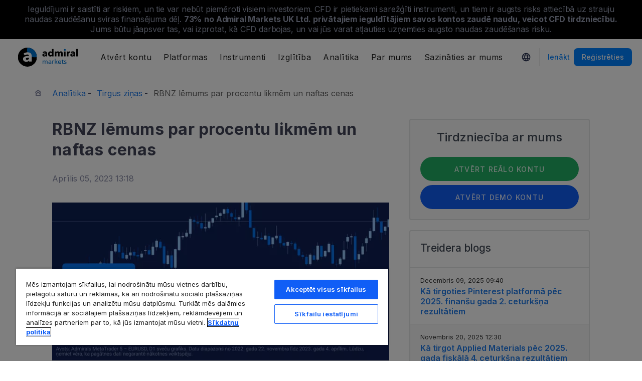

--- FILE ---
content_type: text/html; charset=UTF-8
request_url: https://admiralmarkets.com/lv/analytics/traders-blog/rbnz-procentu-likmes-2023-marts
body_size: 20860
content:
<!DOCTYPE HTML>
<html lang="lv"
      class="no-js"
      dir="">
<head>
  <!-- Default Consent Mode (strictly before GTM) -->
<script type="text/javascript" src="https://admiralmarkets.com/resources/ee08f7bf6f4001c72b02968f8a64c08baf9b0f0e89a58"  ></script><script>
    window.dataLayer = window.dataLayer || [];

    function gtag() {
        dataLayer.push(arguments);
    }

    gtag('consent', 'default', {
        ad_storage: 'denied',
        analytics_storage: 'denied',
        functionality_storage: 'denied',
        security_storage: 'granted',
        ad_user_data: 'denied',
        ad_personalization: 'denied',
        wait_for_update: 500
    });
</script>

<!-- OneTrust scripts -->
<script src="https://cdn.cookielaw.org/consent/ee985002-8203-48ed-8c12-0fc7dc9c8967/OtAutoBlock.js"></script>
<script src="https://cdn.cookielaw.org/scripttemplates/otSDKStub.js" data-domain-script="ee985002-8203-48ed-8c12-0fc7dc9c8967"
        data-document-language="true"></script>
<script>
    function OptanonWrapper() {}
</script>    
  <meta http-equiv="Content-Type"
        content="text/html; charset=utf-8"/>
  <meta http-equiv="content-language"
        content="lv"/>
  <meta http-equiv="X-UA-Compatible"
        content="IE=edge">
  <meta name="msvalidate.01"
        content="BC454D138B137B9B55C07A1BA12B2675"/>
  <meta name="google" value="notranslate" />

  <meta name="viewport" content="initial-scale=1.0, maximum-scale=6.0, width=device-width">
  <meta name="copyright"
        content="Copyright (c) 2026 by Admirals"/>
  <meta name="csrf-token"
        content="rkNTHDsxYwl4aRbVPnfHB89oiPHkECVwkPIzZkEu">

  <meta name="google" value="notranslate">
  <meta name="msvalidate.01"
        content="BC454D138B137B9B55C07A1BA12B2675"/>

  <meta name="insight-app-sec-validation" content="249faa12-bf98-46f0-bfe3-644ea587e00a" />

  
  
      <meta name="google-site-verification" content="7rt7BwXeHShxz1zALmA6pE8NkEDuX3mWGCuoj1Kb1AQ"/>
    <meta name="google-site-verification" content="Cv_RU0j8COKnbdjCzMvo0liOoQKF76h0iIE6hbIkvqI" />
    <meta name="google-site-verification" content="1DZjyvhRwvgkiws-y31WrjELt3gCT-WHlEzQhKmdz6U" />
  
  
      <meta name="yandex-verification"
          content="072e7c92fada6520"/>
      
  <meta name="robots" content="noindex, nofollow" />
  
    

  <title>RBNZ lēmums par procentu likmēm un naftas cenas</title>
  <meta name="title"
        content="RBNZ lēmums par procentu likmēm un naftas cenas"/>

      <meta name="description" content="Investoru un treideru uzmanība šobrīd ir pievērsta Jaunzēlandes Rezervju bankas (RBNZ) lēmumam par procentu likmēm."/>
  
  <meta name="apple-itunes-app" content="app-id=1222861799">

  
  <meta property="fb:page_id"
        content="123439881049224"/>
  <meta property="og:title" content="RBNZ lēmums par procentu likmēm un naftas cenas" />
  <meta property="og:type" content="article" />
  <meta property="og:url" content="https://admiralmarkets.com/lv/analytics/traders-blog/rbnz-procentu-likmes-2023-marts" />
  <meta property="og:site_name" content="Admirals" />
  <meta property="og:image" content="https://fxmedia.s3.eu-west-1.amazonaws.com/featured_images/642d2238e9b221680679480.jpeg" />
  <meta property="og:image:width" content="800" />
  <meta property="og:image:height" content="376" />
  <meta property="og:description" content="Investoru un treideru uzmanība šobrīd ir pievērsta Jaunzēlandes Rezervju bankas (RBNZ) lēmumam par procentu likmēm." />
  

  
  <meta property="twitter:account_id"
        content="134782830"/>
  <meta name="twitter:site"
        content="@AdmiralsLatvia"/>
  <meta name="twitter:card" content="summary_large_image" />
  <meta name="twitter:title" content="RBNZ lēmums par procentu likmēm un naftas cenas" />
  <meta name="twitter:description" content="Investoru un treideru uzmanība šobrīd ir pievērsta Jaunzēlandes Rezervju bankas (RBNZ) lēmumam par procentu likmēm." />
  <meta name="twitter:image" content="https://fxmedia.s3.eu-west-1.amazonaws.com/featured_images/642d2238e9b221680679480.jpeg" />
  

      <link rel="preload" as="script" href="https://admiralmarkets.com/resources/ee08f7bf6f4001c72b02968f8a64c08baf9b0f0e89a58"/><link rel="preload" as="image" href="https://dynamic-images.admiralmarkets.com/720x,webp/fxmedia.s3.amazonaws.com/articles/RBNZ-procentu-likmes-2023-marts.jpg" media="(min-width: 640px)"><link rel="preload" as="image" href="https://dynamic-images.admiralmarkets.com/375x,webp/fxmedia.s3.amazonaws.com/articles/RBNZ-procentu-likmes-2023-marts.jpg" media="(max-width: 639px)">

  <link rel="preconnect" href="https://fonts.googleapis.com">
  <link rel="preconnect" href="https://fonts.gstatic.com" crossorigin>
  <link rel="preconnect" href="https://auth.admiralmarkets.com" crossorigin>
  <link rel="preconnect" href="https://static-images.admiralmarkets.com" crossorigin>
  <link rel="preload" href="https://admiralmarkets.com/build/icons.woff2" as="font" type="font/woff2" crossorigin>
  <link rel="preload" href="https://static-images.admiralmarkets.com/build/6ed97191/components.js" as="script">
  <link rel="preload" href="https://static-images.admiralmarkets.com/build/6ed97191/common.css" as="style">
  <link rel="preload" href="https://static-images.admiralmarkets.com/build/6ed97191/components.css" as="style">

  <link rel="preload" as="style" href="https://fonts.googleapis.com/css2?family=Inter:wght@400;500;600;700;800&display=swap">

      <link rel="preload" href="https://static-images.admiralmarkets.com/build/6ed97191/breadcrumbs-default.css" as="style">
  
  
  <link rel="apple-touch-icon" sizes="180x180"
      href="https://static-images.admiralmarkets.com/data/icons/favicon/apple-touch-icon.png">
<link rel="icon" type="image/png" sizes="32x32"
      href="https://static-images.admiralmarkets.com/data/icons/favicon/favicon-32x32.png">
<link rel="icon" type="image/png" sizes="16x16"
      href="https://static-images.admiralmarkets.com/data/icons/favicon/favicon-16x16.png">
<link rel="shortcut icon" href="https://static-images.admiralmarkets.com/data/icons/favicon/favicon.ico">

<link rel="manifest"
      href="https://admiralmarkets.com/admirals.webmanifest">

<link rel="manifest"
      href="https://admiralmarkets.com/manifest.json">


      

  <link rel="canonical" href="https://admiralmarkets.com/lv/analytics/traders-blog/rbnz-procentu-likmes-2023-marts" />

  
  <style rel="stylesheet">
    @font-face {
      font-family: 'AdmSymbols';
      font-style: normal;
      font-weight: 400;
      font-display: fallback;
      src: url("https://admiralmarkets.com/build/icons.woff2") format("woff2"), url("https://admiralmarkets.com/build/icons.woff") format("woff"), url("https://admiralmarkets.com/build/icons.ttf") format("truetype");
    }
</style>  <link rel="stylesheet" media="print" onload="this.onload=null;this.removeAttribute('media');" href="https://fonts.googleapis.com/css2?family=Inter:wght@400;500;600;700;800&display=swap">
<noscript><link rel="stylesheet" href="https://fonts.googleapis.com/css2?family=Inter:wght@400;500;600;700;800&display=swap"></noscript>
  <link rel="stylesheet" href="https://static-images.admiralmarkets.com/build/6ed97191/common.css">
  <link rel="stylesheet" href="https://static-images.admiralmarkets.com/build/6ed97191/components.css" media="print" onload="this.media='all'">

      <link rel="stylesheet" href="https://static-images.admiralmarkets.com/build/6ed97191/breadcrumbs-default.css">
  
      <link rel="stylesheet" href="https://static-images.admiralmarkets.com/build/6ed97191/articlePage.css">
    <script>var CONFIG = {"api":"https:\/\/api.admiralmarkets.com","cspec":"https:\/\/cspec-api-tr3.int.fxservice.com","basePath":"lv","dashboardURL":"https:\/\/admiralmarkets.com\/dashboard","loginURL":"https:\/\/auth.admiralmarkets.com\/lv","buildVersion":"202601171112","localeUrl":"https:\/\/static-images.admiralmarkets.com\/build\/6ed97191\/locale\/{locale}.json","localeMarketsUrl":"https:\/\/static-images.admiralmarkets.com\/build\/6ed97191\/locale\/{locale}.json","siteKey":null,"tr3WebinarsApiAccessToken":"963e8fa4edd66741e91ecb8c019dc1e8","markets":{"trade":"https:\/\/trade.admiralmarkets.com:8061","sellbuy":"https:\/\/trade.admiralmarkets.com:8063","ws":"wss:\/\/trade.admiralmarkets.com:8062"},"env":"prod","ssoHost":"https:\/\/auth.admiralmarkets.com"}</script>
  <script>window.APP_PUBLIC_PATH = 'https://static-images.admiralmarkets.com/build/6ed97191/';</script>

<script>(window.BOOMR_mq=window.BOOMR_mq||[]).push(["addVar",{"rua.upush":"false","rua.cpush":"true","rua.upre":"false","rua.cpre":"false","rua.uprl":"false","rua.cprl":"false","rua.cprf":"false","rua.trans":"SJ-b7bf7051-ec4c-4151-a949-b80d6add60d9","rua.cook":"false","rua.ims":"false","rua.ufprl":"false","rua.cfprl":"false","rua.isuxp":"false","rua.texp":"norulematch","rua.ceh":"false","rua.ueh":"false","rua.ieh.st":"0"}]);</script>
                              <script>!function(e){var n="https://s.go-mpulse.net/boomerang/";if("False"=="True")e.BOOMR_config=e.BOOMR_config||{},e.BOOMR_config.PageParams=e.BOOMR_config.PageParams||{},e.BOOMR_config.PageParams.pci=!0,n="https://s2.go-mpulse.net/boomerang/";if(window.BOOMR_API_key="AZAWJ-3V6N9-CWBQM-5YGCR-3GUWY",function(){function e(){if(!o){var e=document.createElement("script");e.id="boomr-scr-as",e.src=window.BOOMR.url,e.async=!0,i.parentNode.appendChild(e),o=!0}}function t(e){o=!0;var n,t,a,r,d=document,O=window;if(window.BOOMR.snippetMethod=e?"if":"i",t=function(e,n){var t=d.createElement("script");t.id=n||"boomr-if-as",t.src=window.BOOMR.url,BOOMR_lstart=(new Date).getTime(),e=e||d.body,e.appendChild(t)},!window.addEventListener&&window.attachEvent&&navigator.userAgent.match(/MSIE [67]\./))return window.BOOMR.snippetMethod="s",void t(i.parentNode,"boomr-async");a=document.createElement("IFRAME"),a.src="about:blank",a.title="",a.role="presentation",a.loading="eager",r=(a.frameElement||a).style,r.width=0,r.height=0,r.border=0,r.display="none",i.parentNode.appendChild(a);try{O=a.contentWindow,d=O.document.open()}catch(_){n=document.domain,a.src="javascript:var d=document.open();d.domain='"+n+"';void(0);",O=a.contentWindow,d=O.document.open()}if(n)d._boomrl=function(){this.domain=n,t()},d.write("<bo"+"dy onload='document._boomrl();'>");else if(O._boomrl=function(){t()},O.addEventListener)O.addEventListener("load",O._boomrl,!1);else if(O.attachEvent)O.attachEvent("onload",O._boomrl);d.close()}function a(e){window.BOOMR_onload=e&&e.timeStamp||(new Date).getTime()}if(!window.BOOMR||!window.BOOMR.version&&!window.BOOMR.snippetExecuted){window.BOOMR=window.BOOMR||{},window.BOOMR.snippetStart=(new Date).getTime(),window.BOOMR.snippetExecuted=!0,window.BOOMR.snippetVersion=12,window.BOOMR.url=n+"AZAWJ-3V6N9-CWBQM-5YGCR-3GUWY";var i=document.currentScript||document.getElementsByTagName("script")[0],o=!1,r=document.createElement("link");if(r.relList&&"function"==typeof r.relList.supports&&r.relList.supports("preload")&&"as"in r)window.BOOMR.snippetMethod="p",r.href=window.BOOMR.url,r.rel="preload",r.as="script",r.addEventListener("load",e),r.addEventListener("error",function(){t(!0)}),setTimeout(function(){if(!o)t(!0)},3e3),BOOMR_lstart=(new Date).getTime(),i.parentNode.appendChild(r);else t(!1);if(window.addEventListener)window.addEventListener("load",a,!1);else if(window.attachEvent)window.attachEvent("onload",a)}}(),"".length>0)if(e&&"performance"in e&&e.performance&&"function"==typeof e.performance.setResourceTimingBufferSize)e.performance.setResourceTimingBufferSize();!function(){if(BOOMR=e.BOOMR||{},BOOMR.plugins=BOOMR.plugins||{},!BOOMR.plugins.AK){var n="true"=="true"?1:0,t="",a="aoj643iccuevg2llkj2a-f-2d2c49a92-clientnsv4-s.akamaihd.net",i="false"=="true"?2:1,o={"ak.v":"39","ak.cp":"1420799","ak.ai":parseInt("742070",10),"ak.ol":"0","ak.cr":10,"ak.ipv":4,"ak.proto":"h2","ak.rid":"101ef194","ak.r":51990,"ak.a2":n,"ak.m":"r","ak.n":"ff","ak.bpcip":"3.147.238.0","ak.cport":41436,"ak.gh":"2.17.209.145","ak.quicv":"","ak.tlsv":"tls1.3","ak.0rtt":"","ak.0rtt.ed":"","ak.csrc":"-","ak.acc":"","ak.t":"1768641140","ak.ak":"hOBiQwZUYzCg5VSAfCLimQ==9/3ncRU7l+m436FLO7OPCVbd1u292lHMwpp2H95GNM2QZaI5dLtI9yfiwMtOtrFiLN3apTvjK4bpYx8oBkWQf4ol7vKeTTnkRnkJ8+J5JRDArvHZu0zm2ZSjfPDwr5bAaT8YNwpGyVx64PCLJ/[base64]","ak.pv":"56","ak.dpoabenc":"","ak.tf":i};if(""!==t)o["ak.ruds"]=t;var r={i:!1,av:function(n){var t="http.initiator";if(n&&(!n[t]||"spa_hard"===n[t]))o["ak.feo"]=void 0!==e.aFeoApplied?1:0,BOOMR.addVar(o)},rv:function(){var e=["ak.bpcip","ak.cport","ak.cr","ak.csrc","ak.gh","ak.ipv","ak.m","ak.n","ak.ol","ak.proto","ak.quicv","ak.tlsv","ak.0rtt","ak.0rtt.ed","ak.r","ak.acc","ak.t","ak.tf"];BOOMR.removeVar(e)}};BOOMR.plugins.AK={akVars:o,akDNSPreFetchDomain:a,init:function(){if(!r.i){var e=BOOMR.subscribe;e("before_beacon",r.av,null,null),e("onbeacon",r.rv,null,null),r.i=!0}return this},is_complete:function(){return!0}}}}()}(window);</script></head>

<body class="layout-main  adm-container  session-guest" data-lang="lv" data-oc="amuk">
  <header class="main-navigation session-guest main-navigation--rw-expand"
        data-regulator="fca">
    <div class="main-navigation__rw">
        <img alt="close" class="main-navigation__rw--expand" src="https://static-images.admiralmarkets.com/data/icons/expand_more_24px.svg"/>
<span class="folded-text">
    <b>73%</b>
    <b> no Admiral Markets UK Ltd. privātajiem ieguldītājiem savos kontos zaudē naudu, veicot CFD tirdzniecību.</b>
</span>
<span class="fulltext">
    Ieguldījumi ir saistīti ar riskiem, un tie var nebūt piemēroti visiem investoriem. CFD ir pietiekami sarežģīti instrumenti, un tiem ir augsts risks attiecībā uz strauju naudas zaudēšanu sviras finansējuma dēļ.
    <b>73%</b>
    <b> no Admiral Markets UK Ltd. privātajiem ieguldītājiem savos kontos zaudē naudu, veicot CFD tirdzniecību.</b>
    Jums būtu jāapsver tas, vai izprotat, kā CFD darbojas, un vai jūs varat atļauties uzņemties augsto naudas zaudēšanas risku.
</span>



    </div>
        <div class="main-navigation__root">
        <div class="main-navigation__logo">
            <a href="https://admiralmarkets.com/lv" class="main-navigation__logo-link">
                <picture>
                    <source media="(min-width:545px)" srcset="https://static-images.admiralmarkets.com/data/admirals/admirals-uk.svg">
                    <img alt="Admirals" src="https://dynamic-images.admiralmarkets.com/68x,webp/static-images.admiralmarkets.com/data/admirals/admirals-small-uk.png">
                </picture>
            </a>
            <img class="main-navigation__close" alt="Close"
                 src="https://static-images.admiralmarkets.com/data/icons/close_24px.svg"/>
        </div>
        <nav class="main-navigation__menu">
            <span class="main-navigation__burger"><img alt="Open menu"
                                                       src="https://static-images.admiralmarkets.com/data/icons/menu_24px.svg"/>Izvēlne</span>
            <ul class="main-navigation__menu-bar" role="menubar">
                <li class="main-navigation__search">
                    <form class="main-navigation__search-form">
                        <img class="main-navigation__search-icon" alt="Search"
                             src="https://static-images.admiralmarkets.com/data/icons/search_20px.svg"/>
                        <input type="text" title="Search" id="field_menu_search" class="main-navigation__search--input"
                               placeholder="Ievadi savu meklējamo atslēgvārdu šeit">
                        <img class="main-navigation__search-close-icon" alt="Search"
                             src="https://static-images.admiralmarkets.com/data/icons/close_24px.svg"/>
                        <input type="submit" id="field_menu_submit">
                    </form>
                    <div class="st-search-container main-navigation__search--container"></div>
                </li>
                                    <li data-menu-id="open-account"
                        class="main-navigation__menu-section  ">
                                                    <div class="main-navigation__menu-item main-navigation__menu-title  main-navigation__menu-title-with-child ">
                                                                    Atvērt kontu
                                                            </div>
                                                                                                        <div class="main-navigation__menu-popup "
                                 role="menu" data-menu-item="open-account">
                                                                
                                                                                                        <div class="main-navigation__menu-column-named">
                                                                                    <div class="main-navigation__menu-column-title">Konti</div>
                                                                                <ul class="main-navigation__menu-column">
                                                                                                                                                                                            <li role="none">
                                                        <a class="main-navigation__menu-item main-navigation__menu-link  "
                                                           role="menuitem" title=""
                                                                                                                      href="https://admiralmarkets.com/lv/start-trading">Tirdzniecības konts</a>
                                                    </li>
                                                                                                                                                                                                <li role="none">
                                                        <a class="main-navigation__menu-item main-navigation__menu-link  "
                                                           role="menuitem" title=""
                                                                                                                      href="https://admiralmarkets.com/lv/start-trading/admiral-invest-stocks-and-etfs">Investīciju konts</a>
                                                    </li>
                                                                                                                                                                                                <li role="none">
                                                        <a class="main-navigation__menu-item main-navigation__menu-link  "
                                                           role="menuitem" title=""
                                                                                                                      href="https://admiralmarkets.com/lv/start-trading/islamic-account">Islāma konts</a>
                                                    </li>
                                                                                                                                                                                                <li role="none">
                                                        <a class="main-navigation__menu-item main-navigation__menu-link  "
                                                           role="menuitem" title=""
                                                                                                                      href="https://admiralmarkets.com/lv/start-trading/forex-demo">Demo konts</a>
                                                    </li>
                                                                                                                                                                                                <li role="none">
                                                        <a class="main-navigation__menu-item main-navigation__menu-link  "
                                                           role="menuitem" title="Izvēlieties sev piemērotu kontu un uzsāciet tirdzniecību jau šodien!"
                                                                                                                      href="https://admiralmarkets.com/lv/start-trading/account-types">Tirdzniecības kontu veidi</a>
                                                    </li>
                                                                                                                                    </ul>
                                    </div>
                                                                                                        <div class="main-navigation__menu-column-named">
                                                                                    <div class="main-navigation__menu-column-title">Nosacījumi</div>
                                                                                <ul class="main-navigation__menu-column">
                                                                                                                                                                                            <li role="none">
                                                        <a class="main-navigation__menu-item main-navigation__menu-link  "
                                                           role="menuitem" title="Iepazīsties ar mūsu biznesa praksi, konta atvēršanas procedūru un dokumentiem."
                                                                                                                      href="https://admiralmarkets.com/lv/start-trading/documents">Dokumenti</a>
                                                    </li>
                                                                                                                                                                                                <li role="none">
                                                        <a class="main-navigation__menu-item main-navigation__menu-link  "
                                                           role="menuitem" title="Kā ieskaitīt un izņemt naudu no sava tirdzniecības konta."
                                                                                                                      href="https://admiralmarkets.com/lv/start-trading/deposits-and-withdrawals">Konta papildināšana un izmaksa</a>
                                                    </li>
                                                                                                                                                                                                <li role="none">
                                                        <div class="main-navigation__menu-column-title">Personīgās finanses</div>
                                                    </li>
                                                                                                                                                                                                <li role="none">
                                                        <a class="main-navigation__menu-item main-navigation__menu-link  "
                                                           role="menuitem" title=""
                                                                                                                      href="https://admiralmarkets.com/lv/products/admirals-macins">Admiral Markets Maciņš</a>
                                                    </li>
                                                                                                                                    </ul>
                                    </div>
                                                            </div>
                                            </li>
                                    <li data-menu-id="platforms"
                        class="main-navigation__menu-section  ">
                                                    <div class="main-navigation__menu-item main-navigation__menu-title  main-navigation__menu-title-with-child ">
                                                                    <a href="https://admiralmarkets.com/lv/trading-platforms">Platformas</a>
                                                            </div>
                                                                                                        <div class="main-navigation__menu-popup main-navigation__menu-popup--with-title"
                                 role="menu" data-menu-item="platforms">
                                                                                                    <a class="main-navigation__menu-item main-navigation__menu-link main-navigation__menu-link--full-width"
                                       role="menuitem" title="Tirdzniecības platformas un rīki"
                                                                              href="https://admiralmarkets.com/lv/trading-platforms">Tirdzniecības platformas un rīki</a>
                                
                                                                                                        <div class="main-navigation__menu-column-named">
                                                                                    <div class="main-navigation__menu-column-title">Web</div>
                                                                                <ul class="main-navigation__menu-column">
                                                                                                                                                                                            <li role="none">
                                                        <a class="main-navigation__menu-item main-navigation__menu-link  "
                                                           role="menuitem" title="Admiral Markets Platforma"
                                                                                                                      href="https://admiralmarkets.com/lv/platforms/native-platform">Admiral Markets Platforma</a>
                                                    </li>
                                                                                                                                                                                                <li role="none">
                                                        <a class="main-navigation__menu-item main-navigation__menu-link  "
                                                           role="menuitem" title="Tirgo Forex un CFD jūsu pārlūkprogrammā bez lejupielādes. Saderīgs ar MetaTrader 4. un 5."
                                                                                                                      href="https://admiralmarkets.com/lv/trading-platforms/webtrader">MetaTrader WebTrader</a>
                                                    </li>
                                                                                                                                                                                                <li role="none">
                                                        <div class="main-navigation__menu-column-title">Mobile</div>
                                                    </li>
                                                                                                                                                                                                <li role="none">
                                                        <a class="main-navigation__menu-item main-navigation__menu-link  "
                                                           role="menuitem" title="landing::AdmiralMarketsTradingAppLandingPage.am-mobile-trading-app-lp-title-description"
                                                                                                                      href="https://admiralmarkets.com/lv/start-trading/tirdzniecibas-lietotne">Admiral Markets Mobilā lietotne</a>
                                                    </li>
                                                                                                                                                                                                <li role="none">
                                                        <div class="main-navigation__menu-column-title">Instrumenti</div>
                                                    </li>
                                                                                                                                                                                                <li role="none">
                                                        <a class="main-navigation__menu-item main-navigation__menu-link  "
                                                           role="menuitem" title="Lejupielādē MetaTrader Supreme Edition - intuitīvu programmu Forex un CFD tirdzniecībai. Uzzini vairāk par šo papildprogrammu un tās inovatīvajām iespējām."
                                                                                                                      href="https://admiralmarkets.com/lv/trading-platforms/metatrader-se">MetaTrader Supreme Edition</a>
                                                    </li>
                                                                                                                                                                                                <li role="none">
                                                        <a class="main-navigation__menu-item main-navigation__menu-link  "
                                                           role="menuitem" title="StereoTrader ir jūsu MetaTrader 4 un MetaTrader 5 tirdzniecības programmu papildinājums, lai uzlabotu Forex un CFD tirdzniecību."
                                                                                                                      href="https://admiralmarkets.com/lv/trading-platforms/stereotrader">StereoTrader</a>
                                                    </li>
                                                                                                                                                                                                <li role="none">
                                                        <a class="main-navigation__menu-item main-navigation__menu-link  "
                                                           role="menuitem" title="Virtuālais privātais serveris"
                                                                                                                      href="https://admiralmarkets.com/lv/trading-platforms/forex-vps">Virtuālais privātais serveris</a>
                                                    </li>
                                                                                                                                                                                                <li role="none">
                                                        <a class="main-navigation__menu-item main-navigation__menu-link  "
                                                           role="menuitem" title="Parallels priekš MAC"
                                                                                                                      href="https://admiralmarkets.com/lv/trading-platforms/metatrader-prieks-mac">Parallels priekš MAC</a>
                                                    </li>
                                                                                                                                    </ul>
                                    </div>
                                                                                                        <div class="main-navigation__menu-column-named">
                                                                                    <div class="main-navigation__menu-column-title">Darbvirsma</div>
                                                                                <ul class="main-navigation__menu-column">
                                                                                                                                                                                            <li role="none">
                                                        <a class="main-navigation__menu-item main-navigation__menu-link  "
                                                           role="menuitem" title="Lejuplādē MetaTrader 4, visspēcīgāko un lietotājam draudzīgāko platformu Forex un CFD Tirdzniecībā."
                                                                                                                      href="https://admiralmarkets.com/lv/trading-platforms/metatrader-4">MetaTrader 4</a>
                                                    </li>
                                                                                                                                                                                                <li role="none">
                                                        <a class="main-navigation__menu-item main-navigation__menu-link  "
                                                           role="menuitem" title="Lejuplādēt MetaTrader 5, uzlabota Forex un CFD tirdzniecības platforma."
                                                                                                                      href="https://admiralmarkets.com/lv/trading-platforms/metatrader-5">MetaTrader 5</a>
                                                    </li>
                                                                                                                                    </ul>
                                    </div>
                                                            </div>
                                            </li>
                                    <li data-menu-id="products"
                        class="main-navigation__menu-section  ">
                                                    <div class="main-navigation__menu-item main-navigation__menu-title  main-navigation__menu-title-with-child ">
                                                                    <a href="https://admiralmarkets.com/lv/products">Instrumenti</a>
                                                            </div>
                                                                                                        <div class="main-navigation__menu-popup main-navigation__menu-popup--with-title"
                                 role="menu" data-menu-item="products">
                                                                                                    <a class="main-navigation__menu-item main-navigation__menu-link main-navigation__menu-link--full-width"
                                       role="menuitem" title="Tirgi un produkti"
                                                                              href="https://admiralmarkets.com/lv/products">Tirgi un produkti</a>
                                
                                                                                                        <div class="main-navigation__menu-column-named">
                                                                                    <div class="main-navigation__menu-column-title">Kategorija</div>
                                                                                <ul class="main-navigation__menu-column">
                                                                                                                                                                                            <li role="none">
                                                        <a class="main-navigation__menu-item main-navigation__menu-link  "
                                                           role="menuitem" title=""
                                                                                                                      href="https://admiralmarkets.com/lv/products/forex">Forex</a>
                                                    </li>
                                                                                                                                                                                                <li role="none">
                                                        <a class="main-navigation__menu-item main-navigation__menu-link  "
                                                           role="menuitem" title=""
                                                                                                                      href="https://admiralmarkets.com/lv/products/commodities">Izejvielas</a>
                                                    </li>
                                                                                                                                                                                                <li role="none">
                                                        <a class="main-navigation__menu-item main-navigation__menu-link  "
                                                           role="menuitem" title=""
                                                                                                                      href="https://admiralmarkets.com/lv/products/indices">Indeksi</a>
                                                    </li>
                                                                                                                                                                                                <li role="none">
                                                        <a class="main-navigation__menu-item main-navigation__menu-link  "
                                                           role="menuitem" title=""
                                                                                                                      href="https://admiralmarkets.com/lv/products/shares-cfd">Akcijas</a>
                                                    </li>
                                                                                                                                                                                                <li role="none">
                                                        <a class="main-navigation__menu-item main-navigation__menu-link  "
                                                           role="menuitem" title=""
                                                                                                                      href="https://admiralmarkets.com/lv/products/etfs">ETF</a>
                                                    </li>
                                                                                                                                    </ul>
                                    </div>
                                                                                                        <div class="main-navigation__menu-column-named">
                                                                                    <div class="main-navigation__menu-column-title">Nosacījumi</div>
                                                                                <ul class="main-navigation__menu-column">
                                                                                                                                                                                            <li role="none">
                                                        <a class="main-navigation__menu-item main-navigation__menu-link  "
                                                           role="menuitem" title=""
                                                                                                                      href="https://admiralmarkets.com/lv/start-trading/margin-requirements">Ķīlas prasības</a>
                                                    </li>
                                                                                                                                                                                                <li role="none">
                                                        <a class="main-navigation__menu-item main-navigation__menu-link  "
                                                           role="menuitem" title=""
                                                            rel="nofollow"                                                            href="https://admiralmarkets.com/lv/start-trading/contract-specifications">Līgumu specifikācijas</a>
                                                    </li>
                                                                                                                                                                                                <li role="none">
                                                        <div class="main-navigation__menu-column-title">Funkcijas</div>
                                                    </li>
                                                                                                                                                                                                <li role="none">
                                                        <a class="main-navigation__menu-item main-navigation__menu-link  "
                                                           role="menuitem" title="Dalītās akcijas | Admiral Markets"
                                                                                                                      href="https://admiralmarkets.com/lv/start-trading/fractional-shares">Ieguldījumi akciju daļās</a>
                                                    </li>
                                                                                                                                    </ul>
                                    </div>
                                                            </div>
                                            </li>
                                    <li data-menu-id="education"
                        class="main-navigation__menu-section  main-navigation__menu-section--hide  ">
                                                    <div class="main-navigation__menu-item main-navigation__menu-title  main-navigation__menu-title-with-child ">
                                                                    <a href="https://admiralmarkets.com/lv/education">Izglītība</a>
                                                            </div>
                                                                                                        <div class="main-navigation__menu-popup "
                                 role="menu" data-menu-item="education">
                                                                    <ul class="main-navigation__menu-column">
                                                                                    <li role="none">
                                                <a class="main-navigation__menu-item main-navigation__menu-link"
                                                   role="menuitem" title="Mūsu akadēmija"
                                                                                                      href="https://admiralmarkets.com/lv/education">Mūsu akadēmija</a>
                                            </li>
                                                                                                                            <li role="none">
                                                <a class="main-navigation__menu-item main-navigation__menu-link  "
                                                   role="menuitem" title="Pieslēdzies un vēro profesionāļus, kuri apspriež Forex un CFD tirdzniecības tēmas. Mācies pamatus vai saņem iknedēļas ekspertu analīzi."
                                                                                                      href="https://admiralmarkets.com/lv/education/webinars">Vebināri</a></li>
                                                                                    <li role="none">
                                                <a class="main-navigation__menu-item main-navigation__menu-link  "
                                                   role="menuitem" title="No Forex un CFD pamatiem līdz papildu tirdzniecības tēmām, šīs sadaļas jums piedāvā tirdzniecībai noderīgas atziņas."
                                                                                                      href="https://admiralmarkets.com/lv/education/articles">Raksti un pamācības</a></li>
                                                                                    <li role="none">
                                                <a rel="nofollow noopener" class="main-navigation__menu-item main-navigation__menu-link  main-navigation__menu-item--external  "
                                                   role="menuitem" title="Tirdzniecības video"
                                                                                                      href="https://www.youtube.com/@admiralmarketsuk">Tirdzniecības video</a></li>
                                                                                    <li role="none">
                                                <a class="main-navigation__menu-item main-navigation__menu-link  "
                                                   role="menuitem" title="Ar riska pārvaldību var novērst lielus zaudējumus Forex un CFD tirdzniecībā. Uzziniet vairāk par riska menedžmentu, veiksmīgai tirdzniecībai."
                                                                                                      href="https://admiralmarkets.com/lv/education/risk-management">Riska pārvaldība</a></li>
                                                                                    <li role="none">
                                                <a class="main-navigation__menu-item main-navigation__menu-link  "
                                                   role="menuitem" title="Iegūstiet atbildes uz biežāk uzdotiem jautājumiem par mūsu pakalpojumiem un finanšu tirdzniecību."
                                                                                                      href="https://admiralmarkets.com/lv/faq">Jautājumi un atbildes</a></li>
                                                                                    <li role="none">
                                                <a class="main-navigation__menu-item main-navigation__menu-link  "
                                                   role="menuitem" title=""
                                                                                                      href="https://admiralmarkets.com/lv/education/ebooks/blockchain">E-grāmata</a></li>
                                                                            </ul>
                                                                
                                                            </div>
                                            </li>
                                    <li data-menu-id="analytics"
                        class="main-navigation__menu-section  main-navigation__menu-section--hide  ">
                                                    <div class="main-navigation__menu-item main-navigation__menu-title  main-navigation__menu-title-with-child ">
                                                                    <a href="https://admiralmarkets.com/lv/analytics">Analītika</a>
                                                            </div>
                                                                                                        <div class="main-navigation__menu-popup "
                                 role="menu" data-menu-item="analytics">
                                                                    <ul class="main-navigation__menu-column">
                                                                                    <li role="none">
                                                <a class="main-navigation__menu-item main-navigation__menu-link"
                                                   role="menuitem" title="Analītika un rīki"
                                                                                                      href="https://admiralmarkets.com/lv/analytics">Analītika un rīki</a>
                                            </li>
                                                                                                                            <li role="none">
                                                <a class="main-navigation__menu-item main-navigation__menu-link  "
                                                   role="menuitem" title=""
                                                                                                      href="https://admiralmarkets.com/lv/stocks/all">Macroscope</a></li>
                                                                                    <li role="none">
                                                <a class="main-navigation__menu-item main-navigation__menu-link  "
                                                   role="menuitem" title="Finanšu tirdzniecības portāls, kurā iekļauti tirgus jaunumi, tehniskā analīze, ekonomiskais kalendārs un globālā noskaņojuma indikatori. Tas viss apvenots Premium Analytics"
                                                                                                      href="https://admiralmarkets.com/lv/analytics/premium-analytics">Premium Analytics</a></li>
                                                                                    <li role="none">
                                                <a class="main-navigation__menu-item main-navigation__menu-link  "
                                                   role="menuitem" title="Sekojiet mūsu blogam, lai saņemtu jaunāko tirgus informāciju no profesionāliem tirgotājiem."
                                                                                                      href="https://admiralmarkets.com/lv/analytics/traders-blog">Tirgus ziņas</a></li>
                                                                                    <li role="none">
                                                <a class="main-navigation__menu-item main-navigation__menu-link  "
                                                   role="menuitem" title="Aprēķiniet maržu, peļņu vai zaudējumu, salīdziniet Forex un CFD tirdzniecību pirms darījumiem."
                                                                                                      href="https://admiralmarkets.com/lv/start-trading/trading-calculator">Tirdzniecības kalkulators</a></li>
                                                                                    <li role="none">
                                                <a class="main-navigation__menu-item main-navigation__menu-link  "
                                                   role="menuitem" title="Admiral Markets Research Terminal: integrēta ieskatu un tiešraides analītika MT4/MT5 lietotājiem. Pieņemiet gudrākus tirdzniecības lēmumus."
                                                                                                      href="https://admiralmarkets.com/lv/analytics/research-terminal">Pētniecības termināls</a></li>
                                                                            </ul>
                                                                    <ul class="main-navigation__menu-column">
                                                                                                                            <li role="none">
                                                <a class="main-navigation__menu-item main-navigation__menu-link  "
                                                   role="menuitem" title="Šis rīks palīdz treideriem saņemt informāciju par svarīgiem finanšu paziņojumiem, kas var ietekmēt cenu kustību."
                                                                                                      href="https://admiralmarkets.com/lv/analytics/forex-calendar">Forex kalendārs</a></li>
                                                                                    <li role="none">
                                                <a class="main-navigation__menu-item main-navigation__menu-link  "
                                                   role="menuitem" title="Apskatiet, kas ir svarīgākie dienas kustību izraisītāji. Kustība tirgū vienmēr piesaista interesi."
                                                                                                      href="https://admiralmarkets.com/lv/analytics/market-heat-map">Tirgus aktualitāšu karte</a></li>
                                                                                    <li role="none">
                                                <a class="main-navigation__menu-item main-navigation__menu-link  "
                                                   role="menuitem" title="Šie rīki ļauj apskatīt korelāciju starp pirkšanas un pārdošanas darījumiem."
                                                                                                      href="https://admiralmarkets.com/lv/analytics/market-sentiment">Tirgus noskaņojums</a></li>
                                                                            </ul>
                                                                
                                                            </div>
                                            </li>
                                    <li data-menu-id="about-admirals"
                        class="main-navigation__menu-section  main-navigation__menu-section--hide  ">
                                                    <div class="main-navigation__menu-item main-navigation__menu-title  main-navigation__menu-title-with-child ">
                                                                    <a href="https://admiralmarkets.com/lv/about-us">Par mums</a>
                                                            </div>
                                                                                                        <div class="main-navigation__menu-popup "
                                 role="menu" data-menu-item="about-admirals">
                                                                    <ul class="main-navigation__menu-column">
                                                                                    <li role="none">
                                                <a class="main-navigation__menu-item main-navigation__menu-link"
                                                   role="menuitem" title="Kas mēs esam"
                                                                                                      href="https://admiralmarkets.com/lv/about-us">Kas mēs esam</a>
                                            </li>
                                                                                                                            <li role="none">
                                                <a class="main-navigation__menu-item main-navigation__menu-link  "
                                                   role="menuitem" title="Iepazīstieties ar mūsu tirgus analītiķu un ekspertu komandu. Viņi nodrošina regulāro tirgus analīzi, vada seminārus un ieraksta podkāstus, tāpēc Jūs vienmēr esat lietas kursā"
                                                                                                      href="https://admiralmarkets.com/lv/about-us/leadership-and-experts">Vadība &amp;amp; Eksperti</a></li>
                                                                                    <li role="none">
                                                <a class="main-navigation__menu-item main-navigation__menu-link  "
                                                   role="menuitem" title="Mēs nodrošinām mūsu klientiem augsta līmeņa finanšu uzticību un investīciju aizsardzību."
                                                                                                      href="https://admiralmarkets.com/lv/about-us/financial-security">Finansiālās garantijas</a></li>
                                                                                    <li role="none">
                                                <a class="main-navigation__menu-item main-navigation__menu-link  "
                                                   role="menuitem" title="Šajā lapā atradīsiet vadlīnijas par to, kā pasargāt savu tirdzniecības kontu un izvairīties no dažāda veida krāpniecības mēģinājumiem, tajā skaitā, apskatīsim divpakāpju verifikāciju un citus svarīgus jautājumus"
                                                                                                      href="https://admiralmarkets.com/lv/about-us/scam-warning">Brīdinājums par krāpniecību</a></li>
                                                                                    <li role="none">
                                                <a rel="nofollow noopener" class="main-navigation__menu-item main-navigation__menu-link  main-navigation__menu-item--external  "
                                                   role="menuitem" title="Mēs esam atvērti, lai jauni talanti pievienojas mūsu starptautiskai komandai."
                                                                                                      href="https://apply.workable.com/admirals/">Karjera</a></li>
                                                                                    <li role="none">
                                                <a rel="nofollow noopener" class="main-navigation__menu-item main-navigation__menu-link  main-navigation__menu-item--external  "
                                                   role="menuitem" title=""
                                                                                                      href="https://admiralmarketsuk.freshdesk.com/en/support/solutions">Palīdzības centrs</a></li>
                                                                                    <li role="none">
                                                <a class="main-navigation__menu-item main-navigation__menu-link  main-navigation__hidden-desktop"
                                                   role="menuitem" title=""
                                                                                                      href="https://admiralmarkets.com/lv/about-us/news">Kompānijas jaunumi</a></li>
                                                                            </ul>
                                                                
                                                            </div>
                                            </li>
                                    <li data-menu-id="contact-us"
                        class="main-navigation__menu-section  ">
                                                    <div class="main-navigation__menu-item main-navigation__menu-title ">
                                                                    <a href="https://admiralmarkets.com/lv/about-us/contact-us">Sazināties ar mums</a>
                                                            </div>
                                                                    </li>
                                    <li data-menu-id="partnership"
                        class="main-navigation__menu-section  main-navigation__hidden-desktop">
                                                    <a rel="nofollow noopener" class="main-navigation__menu-section-link"
                               href="https://partnership.admiralmarkets.com">Partnerība</a>
                                                                    </li>
                                                <li class="main-navigation__menu-section main-navigation__menu-section--more">
                    <div class="main-navigation__menu-item main-navigation__menu-title">
                        Vairāk</div>
                    <div class="main-navigation__menu-popup" role="menu">
                        <div class="main-navigation__menu-inner">
                            <div class="main-navigation__menu-hidden-sections">
                                                                                                                                                                                                                                                                                                                        <div class="main-navigation__menu-item main-navigation__menu-link"
                                             data-menu-id-more="education">Izglītība</div>
                                                                                                                                                <div class="main-navigation__menu-item main-navigation__menu-link"
                                             data-menu-id-more="analytics">Analītika</div>
                                                                                                                                                <div class="main-navigation__menu-item main-navigation__menu-link"
                                             data-menu-id-more="about-admirals">Par mums</div>
                                                                                                                                                                                                                                        </div>
                                                                                                                                                                                                                                                                                    <div class="main-navigation__menu-sublist"
                                         data-menu-item-more="education">
                                                                                    <ul class="main-navigation__menu-column">
                                                                                                    <li role="none">
                                                        <a class="main-navigation__menu-item main-navigation__menu-link"
                                                           role="menuitem"
                                                           title="Mūsu akadēmija"
                                                           href="https://admiralmarkets.com/lv/education">Mūsu akadēmija</a>
                                                    </li>
                                                                                                                                                    <li role="none">
                                                        <a class="main-navigation__menu-item main-navigation__menu-link"
                                                           role="menuitem" title="Pieslēdzies un vēro profesionāļus, kuri apspriež Forex un CFD tirdzniecības tēmas. Mācies pamatus vai saņem iknedēļas ekspertu analīzi."
                                                           href="https://admiralmarkets.com/lv/education/webinars">Vebināri</a>
                                                    </li>
                                                                                                    <li role="none">
                                                        <a class="main-navigation__menu-item main-navigation__menu-link"
                                                           role="menuitem" title="No Forex un CFD pamatiem līdz papildu tirdzniecības tēmām, šīs sadaļas jums piedāvā tirdzniecībai noderīgas atziņas."
                                                           href="https://admiralmarkets.com/lv/education/articles">Raksti un pamācības</a>
                                                    </li>
                                                                                                    <li role="none">
                                                        <a rel="nofollow noopener" class="main-navigation__menu-item main-navigation__menu-link"
                                                           role="menuitem" title="Tirdzniecības video"
                                                           href="https://www.youtube.com/@admiralmarketsuk">Tirdzniecības video</a>
                                                    </li>
                                                                                                    <li role="none">
                                                        <a class="main-navigation__menu-item main-navigation__menu-link"
                                                           role="menuitem" title="Ar riska pārvaldību var novērst lielus zaudējumus Forex un CFD tirdzniecībā. Uzziniet vairāk par riska menedžmentu, veiksmīgai tirdzniecībai."
                                                           href="https://admiralmarkets.com/lv/education/risk-management">Riska pārvaldība</a>
                                                    </li>
                                                                                                    <li role="none">
                                                        <a class="main-navigation__menu-item main-navigation__menu-link"
                                                           role="menuitem" title="Iegūstiet atbildes uz biežāk uzdotiem jautājumiem par mūsu pakalpojumiem un finanšu tirdzniecību."
                                                           href="https://admiralmarkets.com/lv/faq">Jautājumi un atbildes</a>
                                                    </li>
                                                                                                    <li role="none">
                                                        <a class="main-navigation__menu-item main-navigation__menu-link"
                                                           role="menuitem" title=""
                                                           href="https://admiralmarkets.com/lv/education/ebooks/blockchain">E-grāmata</a>
                                                    </li>
                                                                                            </ul>
                                                                            </div>
                                                                                                                                <div class="main-navigation__menu-sublist"
                                         data-menu-item-more="analytics">
                                                                                    <ul class="main-navigation__menu-column">
                                                                                                    <li role="none">
                                                        <a class="main-navigation__menu-item main-navigation__menu-link"
                                                           role="menuitem"
                                                           title="Analītika un rīki"
                                                           href="https://admiralmarkets.com/lv/analytics">Analītika un rīki</a>
                                                    </li>
                                                                                                                                                    <li role="none">
                                                        <a class="main-navigation__menu-item main-navigation__menu-link"
                                                           role="menuitem" title=""
                                                           href="https://admiralmarkets.com/lv/stocks/all">Macroscope</a>
                                                    </li>
                                                                                                    <li role="none">
                                                        <a class="main-navigation__menu-item main-navigation__menu-link"
                                                           role="menuitem" title="Finanšu tirdzniecības portāls, kurā iekļauti tirgus jaunumi, tehniskā analīze, ekonomiskais kalendārs un globālā noskaņojuma indikatori. Tas viss apvenots Premium Analytics"
                                                           href="https://admiralmarkets.com/lv/analytics/premium-analytics">Premium Analytics</a>
                                                    </li>
                                                                                                    <li role="none">
                                                        <a class="main-navigation__menu-item main-navigation__menu-link"
                                                           role="menuitem" title="Sekojiet mūsu blogam, lai saņemtu jaunāko tirgus informāciju no profesionāliem tirgotājiem."
                                                           href="https://admiralmarkets.com/lv/analytics/traders-blog">Tirgus ziņas</a>
                                                    </li>
                                                                                                    <li role="none">
                                                        <a class="main-navigation__menu-item main-navigation__menu-link"
                                                           role="menuitem" title="Aprēķiniet maržu, peļņu vai zaudējumu, salīdziniet Forex un CFD tirdzniecību pirms darījumiem."
                                                           href="https://admiralmarkets.com/lv/start-trading/trading-calculator">Tirdzniecības kalkulators</a>
                                                    </li>
                                                                                                    <li role="none">
                                                        <a class="main-navigation__menu-item main-navigation__menu-link"
                                                           role="menuitem" title="Admiral Markets Research Terminal: integrēta ieskatu un tiešraides analītika MT4/MT5 lietotājiem. Pieņemiet gudrākus tirdzniecības lēmumus."
                                                           href="https://admiralmarkets.com/lv/analytics/research-terminal">Pētniecības termināls</a>
                                                    </li>
                                                                                            </ul>
                                                                                    <ul class="main-navigation__menu-column">
                                                                                                                                                    <li role="none">
                                                        <a class="main-navigation__menu-item main-navigation__menu-link"
                                                           role="menuitem" title="Šis rīks palīdz treideriem saņemt informāciju par svarīgiem finanšu paziņojumiem, kas var ietekmēt cenu kustību."
                                                           href="https://admiralmarkets.com/lv/analytics/forex-calendar">Forex kalendārs</a>
                                                    </li>
                                                                                                    <li role="none">
                                                        <a class="main-navigation__menu-item main-navigation__menu-link"
                                                           role="menuitem" title="Apskatiet, kas ir svarīgākie dienas kustību izraisītāji. Kustība tirgū vienmēr piesaista interesi."
                                                           href="https://admiralmarkets.com/lv/analytics/market-heat-map">Tirgus aktualitāšu karte</a>
                                                    </li>
                                                                                                    <li role="none">
                                                        <a class="main-navigation__menu-item main-navigation__menu-link"
                                                           role="menuitem" title="Šie rīki ļauj apskatīt korelāciju starp pirkšanas un pārdošanas darījumiem."
                                                           href="https://admiralmarkets.com/lv/analytics/market-sentiment">Tirgus noskaņojums</a>
                                                    </li>
                                                                                            </ul>
                                                                            </div>
                                                                                                                                <div class="main-navigation__menu-sublist"
                                         data-menu-item-more="about-admirals">
                                                                                    <ul class="main-navigation__menu-column">
                                                                                                    <li role="none">
                                                        <a class="main-navigation__menu-item main-navigation__menu-link"
                                                           role="menuitem"
                                                           title="Kas mēs esam"
                                                           href="https://admiralmarkets.com/lv/about-us">Kas mēs esam</a>
                                                    </li>
                                                                                                                                                    <li role="none">
                                                        <a class="main-navigation__menu-item main-navigation__menu-link"
                                                           role="menuitem" title="Iepazīstieties ar mūsu tirgus analītiķu un ekspertu komandu. Viņi nodrošina regulāro tirgus analīzi, vada seminārus un ieraksta podkāstus, tāpēc Jūs vienmēr esat lietas kursā"
                                                           href="https://admiralmarkets.com/lv/about-us/leadership-and-experts">Vadība &amp;amp; Eksperti</a>
                                                    </li>
                                                                                                    <li role="none">
                                                        <a class="main-navigation__menu-item main-navigation__menu-link"
                                                           role="menuitem" title="Mēs nodrošinām mūsu klientiem augsta līmeņa finanšu uzticību un investīciju aizsardzību."
                                                           href="https://admiralmarkets.com/lv/about-us/financial-security">Finansiālās garantijas</a>
                                                    </li>
                                                                                                    <li role="none">
                                                        <a class="main-navigation__menu-item main-navigation__menu-link"
                                                           role="menuitem" title="Šajā lapā atradīsiet vadlīnijas par to, kā pasargāt savu tirdzniecības kontu un izvairīties no dažāda veida krāpniecības mēģinājumiem, tajā skaitā, apskatīsim divpakāpju verifikāciju un citus svarīgus jautājumus"
                                                           href="https://admiralmarkets.com/lv/about-us/scam-warning">Brīdinājums par krāpniecību</a>
                                                    </li>
                                                                                                    <li role="none">
                                                        <a rel="nofollow noopener" class="main-navigation__menu-item main-navigation__menu-link"
                                                           role="menuitem" title="Mēs esam atvērti, lai jauni talanti pievienojas mūsu starptautiskai komandai."
                                                           href="https://apply.workable.com/admirals/">Karjera</a>
                                                    </li>
                                                                                                    <li role="none">
                                                        <a rel="nofollow noopener" class="main-navigation__menu-item main-navigation__menu-link"
                                                           role="menuitem" title=""
                                                           href="https://admiralmarketsuk.freshdesk.com/en/support/solutions">Palīdzības centrs</a>
                                                    </li>
                                                                                                    <li role="none">
                                                        <a class="main-navigation__menu-item main-navigation__menu-link"
                                                           role="menuitem" title=""
                                                           href="https://admiralmarkets.com/lv/about-us/news">Kompānijas jaunumi</a>
                                                    </li>
                                                                                            </ul>
                                                                            </div>
                                                                                                                                                                                                            </div>
                    </div>
                            </ul>
        </nav>
        <div class="main-navigation__bar">
            
                            <div class="language-switcher">
    <div class="language-switcher__button">
        <img src="https://static-images.admiralmarkets.com/data/icons/language_20px.svg"
             alt="Change language"/><span class="language-switcher__selected">Latviešu</span>
    </div>
    <div class="language-switcher__fade"></div>
    <div class="language-switcher__popup">
        <div class="language-switcher__body">
                            <ul class="language-switcher__column">
                                            <li class="language-switcher__item">
                            <a class="language-switcher__link" href="https://admiralmarkets.com/analytics/traders-blog">
                                <span class="language-switcher__vert"></span>
                                <span class="language-switcher__language">English (International)</span>
                                                            </a>
                        </li>
                                            <li class="language-switcher__item">
                            <a class="language-switcher__link" href="https://admiralmarkets.com/de/analysen/traders-blog">
                                <span class="language-switcher__vert"></span>
                                <span class="language-switcher__language">Deutsch</span>
                                                            </a>
                        </li>
                                            <li class="language-switcher__item">
                            <a class="language-switcher__link" href="https://admiralmarkets.com/fr/analyses/actualite-marches">
                                <span class="language-switcher__vert"></span>
                                <span class="language-switcher__language">Français</span>
                                                            </a>
                        </li>
                                            <li class="language-switcher__item">
                            <a class="language-switcher__link" href="https://admiralmarkets.com/nl/analyse/traders-blog-opinie">
                                <span class="language-switcher__vert"></span>
                                <span class="language-switcher__language">Nederlands</span>
                                                            </a>
                        </li>
                                            <li class="language-switcher__item">
                            <a class="language-switcher__link" href="https://admiralmarkets.com/it/analytics/traders-blog">
                                <span class="language-switcher__vert"></span>
                                <span class="language-switcher__language">Italiano</span>
                                                            </a>
                        </li>
                                            <li class="language-switcher__item">
                            <a class="language-switcher__link" href="https://admiralmarkets.com/ro/analytics/traders-blog">
                                <span class="language-switcher__vert"></span>
                                <span class="language-switcher__language">Română</span>
                                                            </a>
                        </li>
                                    </ul>
                            <ul class="language-switcher__column">
                                            <li class="language-switcher__item">
                            <a class="language-switcher__link" href="https://admiralmarkets.com/es/analytics/traders-blog">
                                <span class="language-switcher__vert"></span>
                                <span class="language-switcher__language">Español</span>
                                                            </a>
                        </li>
                                            <li class="language-switcher__item">
                            <a class="language-switcher__link" href="https://admiralmarkets.com/latam/analytics/traders-blog">
                                <span class="language-switcher__vert"></span>
                                <span class="language-switcher__language">Español (Latinoamérica)</span>
                                                            </a>
                        </li>
                                            <li class="language-switcher__item">
                            <a class="language-switcher__link" href="https://admiralmarkets.com/pt/analytics/traders-blog">
                                <span class="language-switcher__vert"></span>
                                <span class="language-switcher__language">Português</span>
                                                            </a>
                        </li>
                                            <li class="language-switcher__item">
                            <a class="language-switcher__link" href="https://admiralmarkets.com/lv/analytics/traders-blog">
                                <span class="language-switcher__vert"></span>
                                <span class="language-switcher__language">Latviešu</span>
                                                                    <svg xmlns="http://www.w3.org/2000/svg" width="24" height="24" fill="none">
                                        <path fill="CurrentColor" fill-rule="evenodd"
                                              d="M20.373 6.133a1.2 1.2 0 0 1 .038 1.696l-10.044 10.5a1.2 1.2 0 0 1-1.716.02L3.613 13.31a1.2 1.2 0 1 1 1.697-1.697l4.17 4.17 9.196-9.613a1.2 1.2 0 0 1 1.697-.037Z"
                                              clip-rule="evenodd"/>
                                    </svg>
                                                            </a>
                        </li>
                                            <li class="language-switcher__item">
                            <a class="language-switcher__link" href="https://admiralmarkets.com/lt/analytics/traders-blog">
                                <span class="language-switcher__vert"></span>
                                <span class="language-switcher__language">Lietuviškas</span>
                                                            </a>
                        </li>
                                            <li class="language-switcher__item">
                            <a class="language-switcher__link" href="https://admiralmarkets.com/ee/analytics/traders-blog">
                                <span class="language-switcher__vert"></span>
                                <span class="language-switcher__language">Eesti</span>
                                                            </a>
                        </li>
                                    </ul>
                            <ul class="language-switcher__column">
                                            <li class="language-switcher__item">
                            <a class="language-switcher__link" href="https://admiralmarkets.com/ru/analytics/traders-blog">
                                <span class="language-switcher__vert"></span>
                                <span class="language-switcher__language">Русский</span>
                                                            </a>
                        </li>
                                            <li class="language-switcher__item">
                            <a class="language-switcher__link" href="https://admiralmarkets.com/hu/analytics/traders-blog">
                                <span class="language-switcher__vert"></span>
                                <span class="language-switcher__language">Magyar</span>
                                                            </a>
                        </li>
                                            <li class="language-switcher__item">
                            <a class="language-switcher__link" href="https://admiralmarkets.com/pl/analytics/traders-blog">
                                <span class="language-switcher__vert"></span>
                                <span class="language-switcher__language">Polski</span>
                                                            </a>
                        </li>
                                            <li class="language-switcher__item">
                            <a class="language-switcher__link" href="https://admiralmarkets.com/bg/analytics/traders-blog">
                                <span class="language-switcher__vert"></span>
                                <span class="language-switcher__language">Български</span>
                                                            </a>
                        </li>
                                    </ul>
                    </div>
    </div>
</div>                    </div>
        <div class="main-navigation__actions is-guest">
            <a rel="nofollow noopener" href="https://auth.admiralmarkets.com/lv"
               class="main-navigation__cta main-navigation__cta--login"
               id="header-login">Ienākt</a>
                        <a href="https://admiralmarkets.com/signup?language=lv"
               class="main-navigation__cta main-navigation__cta--signup"
               id="header-su">Reģistrēties</a>
                    </div>
        <div class="main-navigation__actions is-user">
            <a href="https://admiralmarkets.com/dashboard"
               class="main-navigation__cta main-navigation__cta--dashboard"
               id="header-dashboard">Treidera Kabinets</a>
        </div>
    </div>
</header>

<div class="content" id="main-content">

          <div class="breadcrumbs">
        <div class="container">
            <ol class="custom-breadcrumbs" itemscope itemtype="http://schema.org/BreadcrumbList">
                <li itemprop="itemListElement" itemscope itemtype="http://schema.org/ListItem">
                    <a href="https://admiralmarkets.com/lv"
                       itemscope
                       itemtype="https://schema.org/WebSite"
                       itemprop="item"
                       itemid="https://admiralmarkets.com/lv">
                        <svg width="12" height="14" xmlns="http://www.w3.org/2000/svg">
                            <g stroke-width="2" stroke="#8B8EA8" fill="none" fill-rule="evenodd" stroke-linecap="round" stroke-linejoin="round">
                                <path d="M6 5 2 8v4.07h8V7.93zM1 5l5-4 5 4"/>
                            </g>
                        </svg>

                        <span itemprop="name" style="display:none;">Home</span>
                    </a>
                    <meta itemprop="position" content="1" />
                </li>

                                                            <li itemprop="itemListElement" itemscope
                            itemtype="https://schema.org/ListItem">
                            <a itemscope itemtype="https://schema.org/WebPage"
                               itemprop="item" itemid="https://admiralmarkets.com/lv/analytics" href="https://admiralmarkets.com/lv/analytics">
                            <span itemprop="name">
                                Analītika
                            </span>
                            </a>
                            <meta itemprop="position" content="2" />
                        </li>
                                                                                <li itemprop="itemListElement" itemscope
                            itemtype="https://schema.org/ListItem">
                            <a itemscope itemtype="https://schema.org/WebPage"
                               itemprop="item" itemid="https://admiralmarkets.com/lv/analytics/traders-blog" href="https://admiralmarkets.com/lv/analytics/traders-blog">
                            <span itemprop="name">
                                Tirgus ziņas
                            </span>
                            </a>
                            <meta itemprop="position" content="3" />
                        </li>
                                                                                <li itemprop="itemListElement" itemscope
                            itemtype="https://schema.org/ListItem">
                            <span itemprop="name">RBNZ lēmums par procentu likmēm un naftas cenas</span>
                            <meta itemprop="position" content="4" />
                        </li>
                                                </ol>
        </div>
    </div>

    
      <section class="article-container">
        <div class="article-container__main-wrapper container">
            <div class="article-container__wrapper">
                <article class="article-container__body">
                    <div class="article-container__title">
                        <h1>RBNZ lēmums par procentu likmēm un naftas cenas</h1>
                    </div>
                                        <div class="article-container__reading">
                        Aprīlis 05, 2023 13:18                    </div>
                                        <div class="article-container__text">

                        <p style="text-align: justify;"><picture class="lozad" data-iesrc="https://fxmedia.s3.amazonaws.com/articles/RBNZ-procentu-likmes-2023-marts.jpg" data-style="" data-class="resize slb img-responsive medium-zoom-image" data-alt="RBNZ procentu likmes 2023. gada marts" data-height="376" data-width="800"><source type="image/webp" media="(min-width: 640px)" srcset="https://dynamic-images.admiralmarkets.com/720x,webp/fxmedia.s3.amazonaws.com/articles/RBNZ-procentu-likmes-2023-marts.jpg"></source><source type="image/webp" media="(max-width: 639px)" srcset="https://dynamic-images.admiralmarkets.com/375x,webp/fxmedia.s3.amazonaws.com/articles/RBNZ-procentu-likmes-2023-marts.jpg"></source></picture></p><p style="text-align: justify;">Investoru un treideru uzmanība šobrīd ir pievērsta Jaunzēlandes Rezervju bankas (<a rel="nofollow noopener" href="https://www.rbnz.govt.nz/monetary-policy/about-monetary-policy/the-official-cash-rate" target="_blank" rel="noopener">RBNZ</a>) lēmumam par procentu likmēm, kas tiks pieņemts jau šodien, savukārt Austrālijas Rezervju banka (<a rel="nofollow noopener" href="https://www.rba.gov.au/" target="_blank" rel="noopener">RBA</a>) lēma par procentu likmju saglabāšanu, norādot, ka likmju paaugstināšana ir ietekmējusi gan inflāciju, gan patērētāju uzvedību.  </p><p style="text-align: justify;">OPEC+ pirmdien pieņemtais lēmums samazināt naftas ieguves apjomus lika naftas cenām pieaugt par 6%. Komentējot naftas ieguves samazināšanu, tirgus analītiķi sacīja, ka ASV Federālajai Rezervju sistēmai (<a rel="nofollow noopener" href="https://www.federalreserve.gov/" target="_blank" rel="noopener">FED</a>) varētu nākties pārskatīt savus plānus attiecībā uz turpmāko monetāro politiku, jo naftas cenu kāpums varētu atspoguļoties augstākos inflācijas rādītājos. </p><p style="text-align: justify;">Tajā pašā laikā Morgan Stanley ir samazinājis savu prognozi par naftas cenām 2023. gadā. Morgan Stanley ziņojumā rakstīja: “(lēmums) mums kaut ko atklāj... tas dod signālu par to, kur mēs atrodamies naftas tirgū. Būsim godīgi, kad pieprasījums ir liels… tad OPEC nav nepieciešams samazināt naftas ieguves apjomus." </p><h2 style="text-align: left;">RBNZ lēmums par procentu likmēm  </h2><p style="text-align: justify;">Jaunzēlandes Rezervju banka savu lēmumu par procentu likmēm paziņos trešdien. Analītiķi prognozē, ka Oficiālā naudas likme (OCR), visticamāk, tiks paaugstināta par 25 bāzes punktiem. </p><p style="text-align: justify;">ASB ekonomisti norāda, ka varētu būt gaidāmi vēl divi likmju paaugstinājumi, tomēr atzīmējot, ka augstākas likmes jau ir atstājušas savu ietekmi uz valsts ekonomiku. "Ekonomika var zaudēt apgriezienus ātrāk nekā gaidīts, kas nozīmē, ka monetārās politikas nospiedums ir bijis gana jūtams.” </p><p style="text-align: justify;">Westpac ekonomisti nav vienisprātis par paredzamo pieaugumu, "mēs pašlaik prognozējam, ka pašreizējā cikla maksimālā likme ir 5%, tomēr mēs atzīstam, ka maksimālais likmes līmenis varētu tiks pārskatīts. Kamēr RBNZ nesaņems skaidru apstiprinājumu, ka ekonomika palēninās, banka turpinās apsvērt turpmāku likmju paaugstināšanas potenciālu. </p><h2 style="text-align: left;">RBA atstāj procentu likmes nemainīgas </h2><p style="text-align: justify;">Pēc 10 secīgiem likmju paaugstinājumiem, Austrālijas Rezervju banka (RBA) paziņoja par lēmumu nemainīt bāzes procentu likmi, kas šobrīd ir sasniegusi 3,60%. Lēmums atbilda ekonomistu prognozēm. </p><p style="text-align: justify;">RBA gubernators Filips Lovs sacīja, ka turpmāka procentu likmju celšana netiek izslēgta. Pēc sapulces paziņojumā tika norādīts: “Valde pieņēma lēmumu šomēnes saglabāt nemainīgas procentu likmes, lai dotu papildu laiku līdzšinējā procentu likmju pieauguma ietekmes un ekonomikas perspektīvas izvērtēšanai. Valde atzīst, ka monetārā politika darbojas ar nobīdi un šī ievērojamā procentu likmju pieauguma ietekme vēl nav jūtama. Inflācija Austrālijā ir sasniegusi augstāko punktu un tiek prognozēts, ka turpmākajos mēnešos preču cenu inflācija samazināsies. </p><h2 style="text-align: left;">Naftas ieguves samazinājums izraisa cenu kāpumu </h2><p style="text-align: justify;">Naftas eksportētājvalstu organizācija un tās sabiedrotie (OPEC+) svētdien paziņoja, ka sākot ar maiju, OPEC+ samazinās naftas ieguvies apjomus par 1,15 miljoniem barelu dienā. Lai gan OPEC+ ir apņēmusies līdz 2023. gada beigām samazināt ieguvies apjomus par 2 miljoniem barelu dienā, lēmuma pieņemšanas laiks pārsteidza daudzus tirgus dalībniekus. </p><p style="text-align: justify;">OPEC+ pārstāvji norādīja, ka šī soļa mērķis ir veicināt cenu stabilitāti, tomēr vairāki tirgus analītiķi ir norādījuši, ka organizācijas mērķis ir gluži vien lielāka peļņa. Daži apskatnieki arī norāda, ka naftas ieguves samazināšana varētu radīt spriedzi starp OPEC+ dalībvalstīm un rietumu valdībām, jo inflācijas rādītāji ir sākuši kristies pateicoties zemākām energoresursu cenām. </p><h2 style="text-align: left;">Ko domā ING un Goldman Sachs? </h2><p style="text-align: justify;">Šis paziņojums lika ING analītiķiem grozīt savas prognozes attiecībā uz naftas cenām. "Šie negaidītie ieguves samazinājumi nozīmē, ka tirgos naftas cenas būs pakļautas spiedienam. Rezultātā mums bija jāpārskata mūsu naftas prognoze atlikušajam 2023. gadam. Lielāks spiediens uz naftas cenām nozīmē augstākas naftas cenas. Pirms šī paziņojuma mēs prognozējām, ka Brent vidējā naftas cena gada otrajā pusē sasniegs 97 USD par barelu. Tomēr tagad mēs prognozējam, ka naftas cenas tirgos varētu sasniegt vidēji 101 USD par barelu." </p><p style="text-align: justify;">Arī Goldman Sachs ekonomisti pārskatīja savas prognozes attiecībā uz Brent cenām 2023. gada decembrī, norādot, ka cenas varētu pieaugt līdz 95 USD par barelu. Viņi arī prognozē, ka 2024. gada decembrī Brent cena sasniegs 100 USD. Svētdien publicētajā ziņojumā viņi rakstīja: “Lai gan šis solis bija pārsteidzošs, šis OPEC lēmums atspoguļo svarīgus ekonomiskus un iespējamos politiskos apsvērumus. Izlaides samazinājums varētu veicināt naftas cenu pieaugumu par 7%, nodrošinot lielākus ieņēmumus Saūda Arābijai un OPEC+ valstīm.” </p><h2 style="text-align: left;">ISM Services PMI dati par marta mēnesi </h2><p style="text-align: justify;">Piegāžu pārvaldības institūts (<a rel="nofollow noopener" href="https://www.ismworld.org/" target="_blank" rel="noopener">ISM</a>) publicēs datus par ASV pakalpojumu PMI jaunākajiem datiem marta mēnesī. Tiek prognozēts, ka ISM pakalpojumu PMI samazināsies no 55,1 punkta līdz 54,5 punktiem. Pakalpojumu PMI februāra pārskats parādīja, ka pakalpojumi ir guvuši panākumus salīdzinājumā ar ražošanas PMI, kas saruka jau ceturto mēnesi pēc kārtas. </p><p style="text-align: justify;">Pagājušajā nedēļā publicētais S&amp;P Global US Services PMI uzrādīja daudz lielāku kāpumu nekā prognozēts, turklāt makroekonomiskie dati rāda, ka inflācija šomēnes nesamazināsies atbilstoši prognozētajam. </p><p style="text-align: justify;"><em>Atceries, ka lielu daļu no svarīgākajiem notikumiem un paziņojumiem vienmēr varēsi atrast Admiral Markets <a href="https://admiralmarkets.com/lv/analytics/forex-calendar" target="_blank" rel="noopener">ekonomisko ziņu kalendārā</a>. Tomēr gadījumā, ja meklē iespēju apgūt tirgus un papildināt savas zināšanas, droši pievienojies mums Admiral Markets rīkotajos vebināros! Tiem vari bez maksas reģistrēties noklikšķinot uz banera zemāk.</em></p><p style="text-align: justify;"></p><div class="article-banner article-banner__dark"><div class="article-banner-content"><span>Bezmaksas tirdzniecības vebināri</span><p>Piesakies mūsu tirdzniecības vebināriem ar pieredzējušu treideru dalību</p><a id="banner_button_463_1" target="_blank" href="https://admiralmarkets.com/lv/education/webinars" class="article-banner-button">REĢISTRĒTIES BEZ MAKSAS</a></div><div class="article-banner-image"><a id="banner_image_463_1" target="_blank" href="https://admiralmarkets.com/lv/education/webinars"><picture class="lozad" data-iesrc="https://fxmedia.s3.amazonaws.com/img/uploads/6451109f81eed1683034271.png" data-style="" data-class="img-responsive trackbanners" data-alt="Bezmaksas tirdzniecības vebināri" data-height="" data-width=""><source type="image/webp" media="(min-width: 640px)" srcset="https://dynamic-images.admiralmarkets.com/720x,webp/fxmedia.s3.amazonaws.com/img/uploads/6451109f81eed1683034271.png"></source><source type="image/webp" media="(max-width: 639px)" srcset="https://dynamic-images.admiralmarkets.com/375x,webp/fxmedia.s3.amazonaws.com/img/uploads/6451109f81eed1683034271.png"></source></picture></a></div></div><p> </p><p style="text-align: justify;"><b><em>Šis materiāls nesatur un nav jāuztver kā tāds, kas satur ieguldījumu konsultācijas, ieguldījumu ieteikumus, piedāvājumu vai aicinājumu veikt jebkādus darījumus ar finanšu instrumentiem. Lūdzu, ņemiet vērā, ka šāda analīze nav uzticams pašreizējās vai turpmākās tirgus darbības rādītājs, jo laika gaitā tirgus apstākļi var mainīties. Pirms jebkādu ieguldījumu lēmumu pieņemšanas, jums vajadzētu lūgt padomu neatkarīgiem finanšu konsultantiem, lai pārliecinātos, ka izprotat <a href="https://admiralmarkets.com/lv/risk-disclosure" target="_blank" rel="noopener">riskus</a>. </em></b></p>


                    </div>
                    <div class="about-author">
        <div class="about-author-image">
            <img data-src="https://fxmedia.s3.eu-west-1.amazonaws.com/hosts/63d79999be6461675073945.jpeg" alt="Miltos Skemperis">
        </div>
        <div class="about-author-text">
            <span class="about-author-name">
                                    Miltos Skemperis
                            </span>
            <span>Finanšu satura veidotājs</span>
            <p>
                Miltos Skemperis savu pieredzi ir guvis žurnālistikā un biznesa vadībā. Strādājis par reportieri dažādos TV ziņu kanālos un laikrakstos. Miltos pēdējos septiņus gadus ir veidojis ar finansēm saistītu saturu.
            </p>
            <div class="about-author-footer">
                <div class="about-author-social">
                                                                                                                    </div>
                            </div>
        </div>
    </div>
                </article>
                <aside class="article-container__aside article-aside article-container__wide">
                    <div class="panel panel-bg widget-trade-with-us">
    <div class="text-center">
        <h4>
            Tirdzniecība ar mums
        </h4>
        <ui-button class="trackbuttonacc1" id="btn_open_live" color="positive" variant="contained" size="large" full-width round href="https://admiralmarkets.com/signup?language=lv">
            Atvērt reālo kontu
        </ui-button>

        
        <ui-button class="trackbuttonacc2" id="btn_open_demo" color="primary" variant="contained" size="large" full-width round  href="https://admiralmarkets.com/signup?demoTradeTypeId=12&amp;originUrl=https%3A%2F%2Fadmiralmarkets.com%2Flv%2Fstart-trading%2Fforex-demo&amp;language=lv">
            Atvērt demo kontu
        </ui-button>
    </div>

    </div>

                    <div class="panel widget-panel-articles">
        <a class="dark-text" href="https://admiralmarkets.com/lv/analytics/traders-blog">
            <div class="caption">
                <h5>Treidera blogs</h5>
            </div>
        </a>
        <hr>

                    <article class="widget-news clearfix">
                <small>Decembris 09, 2025 09:40</small>
                <a href="https://admiralmarkets.com/lv/analytics/traders-blog/ka-tirgoties-pinterest-platforma-pec-2025-finansu-gada-2-ceturksna-rezultatiem">Kā tirgoties Pinterest platformā pēc 2025. finanšu gada 2. ceturkšņa rezultātiem</a>
            </article>
                    <article class="widget-news clearfix">
                <small>Novembris 20, 2025 12:30</small>
                <a href="https://admiralmarkets.com/lv/analytics/traders-blog/ka-tirgot-applied-materials-pec-2025-gada-fiskala-4-ceturksna-rezultatiem">Kā tirgot Applied Materials pēc 2025. gada fiskālā 4. ceturkšņa rezultātiem</a>
            </article>
                    <article class="widget-news clearfix">
                <small>Novembris 13, 2025 07:47</small>
                <a href="https://admiralmarkets.com/lv/analytics/traders-blog/ka-tirgot-palantir-pec-2025-gada-fiskala-tresa-ceturksna-rezultatiem">Kā tirgot Palantir pēc 2025. gada fiskālā trešā ceturkšņa rezultātiem</a>
            </article>
                    <article class="widget-news clearfix">
                <small>Novembris 06, 2025 07:49</small>
                <a href="https://admiralmarkets.com/lv/analytics/traders-blog/ka-tirgot-visa-pec-2025-gada-fiskala-4-ceturksna-rezultatiem">Kā tirgot Visa pēc 2025. gada fiskālā 4. ceturkšņa rezultātiem</a>
            </article>
        
        <p class="text-right">
            <a class="right-arrow" href="https://admiralmarkets.com/lv/analytics/traders-blog">Skatīt visu</a>
        </p>
    </div>


                </aside>
            </div>
        </div>
    </section>
</div>

<footer class="am-footer">
    <div class="container">
            <div class="footer-row am-footer-top-line top-offset">
                <div class="footer-regulator">
                                            <regulator regulator-value="fca" regulated="Šī mājas lapa darbojas zem" :list='[{"label":"Admiral Markets UK Ltd","url":"https:\/\/admiralmarkets.com\/lv\/analytics\/traders-blog\/rbnz-procentu-likmes-2023-marts?regulator=fca","value":"fca"},{"label":"Admirals Europe Ltd","url":"https:\/\/admiralmarkets.com\/lv\/analytics\/traders-blog\/rbnz-procentu-likmes-2023-marts?regulator=cysec","value":"cysec"}]'/>                                    </div>
                <div class="footer-socials">
                                            <div class="footer-socials__list">
                                                </div>                                    </div>
            </div>
        <div class="am-footer-top-line"></div>
                    <div class="am-footer-nav">
    
            
        
            
            <div class="am-footer-nav__block am-footer-nav__block--has-sub">
                <div class="am-footer-nav__block-title">
                                            <a href="https://admiralmarkets.com/lv/trading-platforms" class="am-footer-nav__block-title-link">
                            Platformas
                        </a>
                                    </div>
                                    <div class="am-footer-nav__block-main">
                        <ul class="am-footer-nav__sub-links">
                                                                                                                                                                                                                    <li class="am-footer-nav__sub-link-item">
                                            <a href="https://admiralmarkets.com/lv/platforms/native-platform"
                                               class="am-footer-nav__sub-link">
                                                Admiral Markets Platforma
                                            </a>
                                        </li>
                                                                                                                    <li class="am-footer-nav__sub-link-item">
                                            <a href="https://admiralmarkets.com/lv/trading-platforms/webtrader"
                                               class="am-footer-nav__sub-link">
                                                MetaTrader WebTrader
                                            </a>
                                        </li>
                                                                                                                                                                                                        <li class="am-footer-nav__sub-link-item">
                                            <a href="https://admiralmarkets.com/lv/start-trading/tirdzniecibas-lietotne"
                                               class="am-footer-nav__sub-link">
                                                Admiral Markets Mobilā lietotne
                                            </a>
                                        </li>
                                                                                                                                                                                                        <li class="am-footer-nav__sub-link-item">
                                            <a href="https://admiralmarkets.com/lv/trading-platforms/metatrader-se"
                                               class="am-footer-nav__sub-link">
                                                MetaTrader Supreme Edition
                                            </a>
                                        </li>
                                                                                                                    <li class="am-footer-nav__sub-link-item">
                                            <a href="https://admiralmarkets.com/lv/trading-platforms/stereotrader"
                                               class="am-footer-nav__sub-link">
                                                StereoTrader
                                            </a>
                                        </li>
                                                                                                                    <li class="am-footer-nav__sub-link-item">
                                            <a href="https://admiralmarkets.com/lv/trading-platforms/forex-vps"
                                               class="am-footer-nav__sub-link">
                                                Virtuālais privātais serveris
                                            </a>
                                        </li>
                                                                                                                    <li class="am-footer-nav__sub-link-item">
                                            <a href="https://admiralmarkets.com/lv/trading-platforms/metatrader-prieks-mac"
                                               class="am-footer-nav__sub-link">
                                                Parallels priekš MAC
                                            </a>
                                        </li>
                                                                                                                                                                                                                            <li class="am-footer-nav__sub-link-item">
                                            <a href="https://admiralmarkets.com/lv/trading-platforms/metatrader-4"
                                               class="am-footer-nav__sub-link">
                                                MetaTrader 4
                                            </a>
                                        </li>
                                                                                                                    <li class="am-footer-nav__sub-link-item">
                                            <a href="https://admiralmarkets.com/lv/trading-platforms/metatrader-5"
                                               class="am-footer-nav__sub-link">
                                                MetaTrader 5
                                            </a>
                                        </li>
                                                                                                                                                                                                                                            </ul>
                    </div>
                            </div>
            
        
            
            <div class="am-footer-nav__block am-footer-nav__block--has-sub">
                <div class="am-footer-nav__block-title">
                                            <a href="https://admiralmarkets.com/lv/products" class="am-footer-nav__block-title-link">
                            Instrumenti
                        </a>
                                    </div>
                                    <div class="am-footer-nav__block-main">
                        <ul class="am-footer-nav__sub-links">
                                                                                                                                                                                                                    <li class="am-footer-nav__sub-link-item">
                                            <a href="https://admiralmarkets.com/lv/products/forex"
                                               class="am-footer-nav__sub-link">
                                                Forex
                                            </a>
                                        </li>
                                                                                                                    <li class="am-footer-nav__sub-link-item">
                                            <a href="https://admiralmarkets.com/lv/products/commodities"
                                               class="am-footer-nav__sub-link">
                                                Izejvielas
                                            </a>
                                        </li>
                                                                                                                    <li class="am-footer-nav__sub-link-item">
                                            <a href="https://admiralmarkets.com/lv/products/indices"
                                               class="am-footer-nav__sub-link">
                                                Indeksi
                                            </a>
                                        </li>
                                                                                                                    <li class="am-footer-nav__sub-link-item">
                                            <a href="https://admiralmarkets.com/lv/products/shares-cfd"
                                               class="am-footer-nav__sub-link">
                                                Akcijas
                                            </a>
                                        </li>
                                                                                                                    <li class="am-footer-nav__sub-link-item">
                                            <a href="https://admiralmarkets.com/lv/products/etfs"
                                               class="am-footer-nav__sub-link">
                                                ETF
                                            </a>
                                        </li>
                                                                                                                                                                                                                                                                                                                <li class="am-footer-nav__sub-link-item">
                                            <a href="https://admiralmarkets.com/lv/start-trading/margin-requirements"
                                               class="am-footer-nav__sub-link">
                                                Ķīlas prasības
                                            </a>
                                        </li>
                                                                                                                    <li class="am-footer-nav__sub-link-item">
                                            <a href="https://admiralmarkets.com/lv/start-trading/contract-specifications"
                                               class="am-footer-nav__sub-link">
                                                Līgumu specifikācijas
                                            </a>
                                        </li>
                                                                                                                                                                                                        <li class="am-footer-nav__sub-link-item">
                                            <a href="https://admiralmarkets.com/lv/start-trading/fractional-shares"
                                               class="am-footer-nav__sub-link">
                                                Ieguldījumi akciju daļās
                                            </a>
                                        </li>
                                                                                                                                                        </ul>
                    </div>
                            </div>
            
        
            
            <div class="am-footer-nav__block am-footer-nav__block--has-sub">
                <div class="am-footer-nav__block-title">
                                            <a href="https://admiralmarkets.com/lv/education" class="am-footer-nav__block-title-link">
                            Izglītība
                        </a>
                                    </div>
                                    <div class="am-footer-nav__block-main">
                        <ul class="am-footer-nav__sub-links">
                                                                                                                                    <li class="am-footer-nav__sub-link-item">
                                        <a href="https://admiralmarkets.com/lv/education/webinars"
                                           class="am-footer-nav__sub-link">
                                            Vebināri
                                        </a>
                                    </li>
                                                                                                        <li class="am-footer-nav__sub-link-item">
                                        <a href="https://admiralmarkets.com/lv/education/articles"
                                           class="am-footer-nav__sub-link">
                                            Raksti un pamācības
                                        </a>
                                    </li>
                                                                                                                                                                                    <li class="am-footer-nav__sub-link-item">
                                        <a href=""
                                           class="am-footer-nav__sub-link">
                                            Tirdzniecības video
                                        </a>
                                    </li>
                                                                                                                                                                                    <li class="am-footer-nav__sub-link-item">
                                        <a rel="nofollow noopener" href="https://www.youtube.com/@admiralmarketsuk"
                                           class="am-footer-nav__sub-link">
                                            Tirdzniecības video
                                        </a>
                                    </li>
                                                                                                                                                                                                                                                                <li class="am-footer-nav__sub-link-item">
                                        <a href="https://admiralmarkets.com/lv/education/risk-management"
                                           class="am-footer-nav__sub-link">
                                            Riska pārvaldība
                                        </a>
                                    </li>
                                                                                                                                                                                    <li class="am-footer-nav__sub-link-item">
                                        <a href="https://admiralmarkets.com/lv/faq"
                                           class="am-footer-nav__sub-link">
                                            Jautājumi un atbildes
                                        </a>
                                    </li>
                                                                                                        <li class="am-footer-nav__sub-link-item">
                                        <a href="https://admiralmarkets.com/lv/education/ebooks/blockchain"
                                           class="am-footer-nav__sub-link">
                                            E-grāmata
                                        </a>
                                    </li>
                                                                                    </ul>
                    </div>
                            </div>
            
        
            
            <div class="am-footer-nav__block am-footer-nav__block--has-sub">
                <div class="am-footer-nav__block-title">
                                            <a href="https://admiralmarkets.com/lv/analytics" class="am-footer-nav__block-title-link">
                            Analītika
                        </a>
                                    </div>
                                    <div class="am-footer-nav__block-main">
                        <ul class="am-footer-nav__sub-links">
                                                                                                                                    <li class="am-footer-nav__sub-link-item">
                                        <a href="https://admiralmarkets.com/lv/stocks/all"
                                           class="am-footer-nav__sub-link">
                                            Macroscope
                                        </a>
                                    </li>
                                                                                                        <li class="am-footer-nav__sub-link-item">
                                        <a href="https://admiralmarkets.com/lv/analytics/premium-analytics"
                                           class="am-footer-nav__sub-link">
                                            Premium Analytics
                                        </a>
                                    </li>
                                                                                                        <li class="am-footer-nav__sub-link-item">
                                        <a href="https://admiralmarkets.com/lv/analytics/traders-blog"
                                           class="am-footer-nav__sub-link">
                                            Tirgus ziņas
                                        </a>
                                    </li>
                                                                                                        <li class="am-footer-nav__sub-link-item">
                                        <a href="https://admiralmarkets.com/lv/start-trading/trading-calculator"
                                           class="am-footer-nav__sub-link">
                                            Tirdzniecības kalkulators
                                        </a>
                                    </li>
                                                                                                        <li class="am-footer-nav__sub-link-item">
                                        <a href="https://admiralmarkets.com/lv/analytics/research-terminal"
                                           class="am-footer-nav__sub-link">
                                            Pētniecības termināls
                                        </a>
                                    </li>
                                                                                                        <li class="am-footer-nav__sub-link-item">
                                        <a href="https://admiralmarkets.com/lv/analytics/forex-calendar"
                                           class="am-footer-nav__sub-link">
                                            Forex kalendārs
                                        </a>
                                    </li>
                                                                                                        <li class="am-footer-nav__sub-link-item">
                                        <a href="https://admiralmarkets.com/lv/analytics/market-heat-map"
                                           class="am-footer-nav__sub-link">
                                            Tirgus aktualitāšu karte
                                        </a>
                                    </li>
                                                                                                        <li class="am-footer-nav__sub-link-item">
                                        <a href="https://admiralmarkets.com/lv/analytics/market-sentiment"
                                           class="am-footer-nav__sub-link">
                                            Tirgus noskaņojums
                                        </a>
                                    </li>
                                                                                    </ul>
                    </div>
                            </div>
            
        
            
            <div class="am-footer-nav__block am-footer-nav__block--has-sub">
                <div class="am-footer-nav__block-title">
                                            <a href="https://admiralmarkets.com/lv/about-us" class="am-footer-nav__block-title-link">
                            Par mums
                        </a>
                                    </div>
                                    <div class="am-footer-nav__block-main">
                        <ul class="am-footer-nav__sub-links">
                                                                                                                                    <li class="am-footer-nav__sub-link-item">
                                        <a href="https://admiralmarkets.com/lv/about-us/leadership-and-experts"
                                           class="am-footer-nav__sub-link">
                                            Vadība &amp; Eksperti
                                        </a>
                                    </li>
                                                                                                        <li class="am-footer-nav__sub-link-item">
                                        <a href="https://admiralmarkets.com/lv/about-us/financial-security"
                                           class="am-footer-nav__sub-link">
                                            Finansiālās garantijas
                                        </a>
                                    </li>
                                                                                                        <li class="am-footer-nav__sub-link-item">
                                        <a href="https://admiralmarkets.com/lv/about-us/scam-warning"
                                           class="am-footer-nav__sub-link">
                                            Brīdinājums par krāpniecību
                                        </a>
                                    </li>
                                                                                                                                                                                    <li class="am-footer-nav__sub-link-item">
                                        <a rel="nofollow noopener" href="https://apply.workable.com/admirals/"
                                           class="am-footer-nav__sub-link">
                                            Karjera
                                        </a>
                                    </li>
                                                                                                        <li class="am-footer-nav__sub-link-item">
                                        <a rel="nofollow noopener" href="https://admiralmarketsuk.freshdesk.com/en/support/solutions"
                                           class="am-footer-nav__sub-link">
                                            Palīdzības centrs
                                        </a>
                                    </li>
                                                                                                        <li class="am-footer-nav__sub-link-item">
                                        <a href="https://admiralmarkets.com/lv/about-us/news"
                                           class="am-footer-nav__sub-link">
                                            Kompānijas jaunumi
                                        </a>
                                    </li>
                                                                                    </ul>
                    </div>
                            </div>
            
        
            
            <div class="am-footer-nav__block ">
                <div class="am-footer-nav__block-title">
                                            <a href="https://admiralmarkets.com/lv/about-us/contact-us" class="am-footer-nav__block-title-link">
                            Sazināties ar mums
                        </a>
                                    </div>
                            </div>
            
                                                        <div class="am-footer-nav__block">
                <div class="am-footer-nav__block-title">
                    <a rel="nofollow noopener" href="https://partnership.admiralmarkets.com" target="_self">
                        Partnerība
                    </a>
                </div>
            </div>
            
                                    
                                    </div>


                            <div class="am-footer-rw">
    <div class="am-footer-top-line">
        <p>
            Šīs vietnes saturs nav paredzēts personām, kas dzīvo Beļģijā, un tas nav paredzēts izplatīšanai vai izmantošanai personām jebkurā valstī vai jurisdikcijā, kur šāda izplatīšana vai izmantošana pārkāptu vietējos likumus vai noteikumus.
        </p>
        <p><strong>Riska atruna: Forex tirdzniecība (straptautiskais valūtu tirgus) un cenas starpības līgumu (CFD) tirdzniecība ar kredītplecu jeb sviras finansējumu ir saistīta ar augstu risku un var nebūt piemērota visiem investoriem. Pastāv iespēja, ka jūsu zaudējumi būs lielāki par jūsu ieguldītā kapitāla apjomu. Šī iemesla dēļ jums nevajadzētu ieguldīt vai riskēt ar līdzekļiem, kurus jūs nevarat atļauties zaudēt. Lūdzu, iepazīstieties ar riskiem, kas saistīti ar tirdzniecību, pirms pieņemat lēmumu par Admiral Markets UK Ltd pakalpojumu izmantošanu.</strong></p>
        <p>
            <strong>
                Šīs mājaslapas saturs nav uztverams kā personisks padoms. Iesakām lūgt padomu neatkarīgam finanšu konsultantam.
            </strong>
        </p>
    </div>

    <div class="am-footer-top-line">
        <p><strong>Admiral Markets UK Ltd</strong> ir reģistrēta Anglijā un Velsā Companies House (reģistrācijas numurs 08171762). Admiral Markets UK Ltd ir pilnvarota un regulēta Financial Conduct Authority (FCA) - reģistrācijas numurs 595450. Admiral Markets UK Ltd juridiskā adrese: Tower 42, 25 Old Broad St, London EC2N 1HN, Apvienotā Karaliste.</p>
    </div>

    <div class="am-footer-top-line am-footer-info">
        <div class="footer-contact-details">




</div>
        <ul>
            <li>
                <a href="https://admiralmarkets.com/lv/privacy-policy" target="_blank" class="link">
                    <b>Privātuma politika</b>
                </a>
            </li>
                    </ul>
    </div>
</div>

                            <div class="footer-bottom-line">
            <div></div>
                    </div>
    </div>
</footer>
<script class="optanon-category-C0003">
    (function () {
        document.addEventListener('DOMContentLoaded', function() {
            var params = ['ref_id', 'cxd', 'affid', 'raf_code'];
            var stores = ['apps.apple.com', 'play.google.com', 'appgallery.huawei.com'];
            var cookies = Object.fromEntries(document.cookie.split('; ').map(c => c.split('=')).filter((c) => params.includes(c[0])));
            if (Object.keys(cookies).length === 0) {
                return;
            }

            var refParams = [];
            for (const [key, value] of Object.entries(cookies)) {
                refParams.push(key + '=' + value);
            }
            var referrer = refParams.join('&');
            var anchors = document.querySelectorAll('a');
            var url;
            for(var i=0; i < anchors.length; i++){
                if (stores.some(href => anchors[i].href.includes(href))) {
                    url = new URL(anchors[i].href)
                    if (url.host === 'play.google.com') {
                        url.searchParams.append('referrer', referrer);
                    } else {
                        for (const [key, value] of Object.entries(cookies)) {
                            url.searchParams.append(key, value);
                        }
                    }
                    anchors[i].href = url.href;
                }
            }
        });
    })();
</script>
<style>
    .fresh-chat-init {
        display: none;
        position: fixed;
        right: 20px;
        bottom: 21px;
        border-radius: 24px 4px 16px 24px;
        height: 32px !important;
        padding: 0 10px;
        box-shadow: 0 5px 4px 0 rgba(0, 0, 0, .26);
        background-color: #0080ff !important;
        color: #ffffff !important;
        border-color: transparent #0080ff transparent transparent;
        gap: 5px;
        align-items: center;
        font-weight: 500;
        line-height: 20px;
        white-space: nowrap;
        font-size: 14px;
        z-index: 2147483599;
        cursor: pointer;
    }
</style>
<div class="fresh-chat-init" id="fresh-chat-init">
    <img class="fresh-chat-init__icon" src="https://assetscdn-wchat.eu.freshchat.com/static/assets/help_icon.407f0467c911236190038c9631c321f8.svg" alt="help-icon"/>
    <span>Live chat</span>
</div>
<script async defer src="https://snippets.freshchat.com/js/fc-pre-chat-form-v2.js"></script>
<script>
    const urlParams = new URLSearchParams(window.location.search);
    const clientEmail = urlParams.get('fcemail'), clientName = urlParams.get('fcname'), clientLastName = urlParams.get('fclastname');
    window.freshChatShouldOpen = !!(clientEmail && clientName);

    window.prechatTemplate = {
        "SubmitLabel": "Sākt tērzēšanu",
        "fields": {
            "1": {
                "error": "Lūdzu, ievadiet derīgu vārdu",
                "fieldId": "name",
                "label": "Vārds",
                "required": "yes",
                "type": "text"
            },
            "2": {
                "error": "Lūdzu, ievadiet derīgu e-pasta adresi",
                "fieldId": "email",
                "label": "E-pasts",
                "required": "yes",
                "type": "email"
            },
        },
        "heading": "Tērzē ar mums",
        "mainbgColor": "#101f54",
        "maintxColor": "#f5f7f9",
        "textBanner": "Labdien, lūdzu aizpildiet šo formu . Mums tas ir nepieciešams, lai atbildētu uz jūsu jautājumu, ja visi mūsu aģenti ir aizņemti."
    };
    window.fcSettings = {
        onInit: function() {
            if (window.freshChatShouldOpen) {
                window.fcSettings.externalId = clientEmail;
                window.fcSettings.firstName = clientName;
                window.fcSettings.email = clientEmail;
                window.fcWidget.user.create({
                    firstName: clientName,
                    lastName: clientLastName,
                    email: clientEmail,
                }, function(data) {
                    return data.success;
                })
            }

            window.fcWidget.open();
            window.fcPreChatform.fcWidgetInit(window.prechatTemplate);

            window.fcWidget.on("widget:closed", function() {
                window.fcWidget.user.clear().then(function() {
                    console.log('User cleared');
                }, function() {
                    console.log("User Not cleared");
                });
            });

            window.fcWidget.on("widget:opened", function() {
                document.getElementById("fresh-chat-init").style.display = "none";
            });
        }
    };
    window.fcWidgetMessengerConfig = {
        'locale':'lv',
        meta: {
            'cf_country_custom':'US'
        },
        config: {
            content: {
                placeholders: {
                    csat_reply: 'Pievieno savus komentārus šeit'
                },
                actions: {
                    tab_chat: "Tērzējiet ar mums",
                    csat_yes: 'Jā',
                    csat_no: 'Nē',
                    csat_submit: 'Iesniegt'
                },
                headers: {
                    chat: "Tērzē ar mums",
                    csat_question: 'Vai mēs šodien pievērsāmies jūsu bažām?',
                    csat_yes_question: 'Priecājamies, ka varējām palīdzēt 🤝<br />Ja uzskatāt, ka esam izpelnījušies jūsu uzticību, mēs būsim pateicīgi par īsu atsauksmi <a rel="nofollow noopener" href="https://www.trustpilot.com/review/admiralmarkets.com/lv" target="_self" class="">Trustpilot</a>.<br /><br />Kā jūs vērtējat šo mijiedarbību?',
                    csat_no_question: 'Paldies, ka dalījāties ar šo informāciju - jūsu atsauksmes palīdz mums to uzlabot. Lūdzu, pastāstiet mums, kā mēs būtu varējuši jūs labāk apkalpot.',
                    csat_thankyou: 'Paldies par atsauksmēm. Tā palīdz mums uzturēt un uzlabot mūsu pakalpojumu kvalitāti.',
                    csat_rate_here: 'Iesniegt'
                }
            },
            cssNames: {
                expanded: "custom_fc_expanded",
                widget: "custom_fc_frame"
            }
        },
        open: window.freshChatShouldOpen
    };
            window.fcWidgetMessengerConfig.config.headerProperty = {
            appName: 'Admiral Markets',
            appLogo: 'https://i.ibb.co/C7VdsW1/icon-uk.jpg',
        }
    </script>

<script  type="text/plain" class="optanon-category-C0003" >
    const chatInitButton = document.getElementById("fresh-chat-init");
    chatInitButton.style.display = 'flex';

    function loadFreshChat(){
        chatInitButton.style.opacity = '0.5';
        const script = document.createElement('script');
        script.src = '//eu.fw-cdn.com/12781058/764454.js';
        script.async = true;
        script.chat = true;
                    script.widgetId='ef025c4b-ae43-4e7d-b7a8-3b001be57864';
                document.body.appendChild(script);
    }

    if (window.freshChatShouldOpen){
       loadFreshChat();
    }

    chatInitButton.addEventListener('click', loadFreshChat);
</script>




<script  type="text/plain" class="optanon-category-C0002">
  (function () {
    !function(e,i){if(!e.pixie){var n=e.pixie=function(e,i,a){n.actionQueue.push({action:e,actionValue:i,params:a})};n.actionQueue=[];var a=i.createElement("script");a.async=!0,a.src="//acdn.adnxs.com/dmp/up/pixie.js";var t=i.getElementsByTagName("head")[0];t.insertBefore(a,t.firstChild)}}(window,document);
    pixie('consent', 'default', {'ad_storage':  'granted', 'wait_for_update': 1000});
    pixie('init', 'c500c5ba-6a2b-4c02-9aea-953a437d0b45');
    pixie('consent', 'update', {'ad_storage': 'granted'});
    pixie('event', 'PageView');
  })();
</script>

<script type="application/ld+json">{"@context":"http://schema.org","@type":"BlogPosting","mainEntityOfPage":{"@type":"WebPage","@id":"http://admiralmarkets.com/lv/analytics/traders-blog/rbnz-procentu-likmes-2023-marts"},"headline":"RBNZ lēmums par procentu likmēm un naftas cenas","image":{"@type":"ImageObject","url":"https://fxmedia.s3.eu-west-1.amazonaws.com/featured_images/642d2238e9b221680679480.jpeg","height":800,"width":376},"datePublished":"2023-04-05T10:18:00+00:00","dateModified":"2023-04-05T07:24:48+00:00","publisher":{"@type":"Organization","name":"Admirals","logo":{"@type":"ImageObject","url":"http://admiralimages.s3.amazonaws.com/logos/logo-160x90.png","height":"160","width":"90"}},"description":"Investoru un treideru uzmanība šobrīd ir pievērsta Jaunzēlandes Rezervju bankas (RBNZ) lēmumam par procentu likmēm.","author":{"@type":"Person","name":"Miltos Skemperis","image":{"@type":"ImageObject","url":"https://fxmedia.s3.eu-west-1.amazonaws.com/hosts/63d79999be6461675073945.jpeg","caption":"Miltos Skemperis"}}}</script>

<button-on-scroll class="button-on-scroll" target="body"></button-on-scroll>

<script>
  document.addEventListener('DOMContentLoaded', function() {
    const accordionTriggers = document.querySelectorAll('.am-footer-nav__block-title .am-footer-nav__block-title-link');
    const accordionBlocks = document.querySelectorAll('.am-footer-nav__block');
    const mobileBreakpoint = 991;

    accordionTriggers.forEach(trigger => {
      trigger.addEventListener('click', function(e) {
        if (window.innerWidth > mobileBreakpoint) {
          return;
        }

        const currentBlock = this.closest('.am-footer-nav__block');

        if (!currentBlock.classList.contains('am-footer-nav__block--has-sub')) {
          return;
        }

        e.preventDefault();

        const isAlreadyOpen = currentBlock.classList.contains('active');

        accordionBlocks.forEach(block => {
          if (block.classList.contains('am-footer-nav__block--has-sub')) {
            block.classList.remove('active');
          }
        });

        if (!isAlreadyOpen) {
          currentBlock.classList.add('active');
        }
      });
    });
  });
</script>
<script data-ot-ignore defer src="https://static-images.admiralmarkets.com/build/6ed97191/components.js" type="text/javascript"></script>
</body>
</html>


--- FILE ---
content_type: text/css
request_url: https://static-images.admiralmarkets.com/build/6ed97191/breadcrumbs-default.css
body_size: 629
content:
.custom-breadcrumbs{display:none}@media screen and (min-width:801px){.custom-breadcrumbs{display:flex;flex-wrap:wrap;margin:0;padding:20px 0}.custom-breadcrumbs li{display:inline-flex;position:relative;align-items:center;padding:5px 0}.custom-breadcrumbs li:after{position:absolute;top:auto;right:-11px;color:#42455a;font-size:16px;content:"-"}.custom-breadcrumbs li:not(:last-child){margin-right:22px;margin-left:0}[dir=rtl] .custom-breadcrumbs li:not(:last-child){margin-right:0;margin-left:22px}.custom-breadcrumbs li:first-child:after,.custom-breadcrumbs li:last-child:after{display:none}.custom-breadcrumbs li svg{margin-top:2px;vertical-align:text-top}.custom-breadcrumbs li a{color:#237dea;font-size:16px;line-height:1.1}.custom-breadcrumbs li>span{color:rgba(0,0,0,.6)}}html[dir=rtl] .custom-breadcrumbs li:after{right:auto;left:-10px}